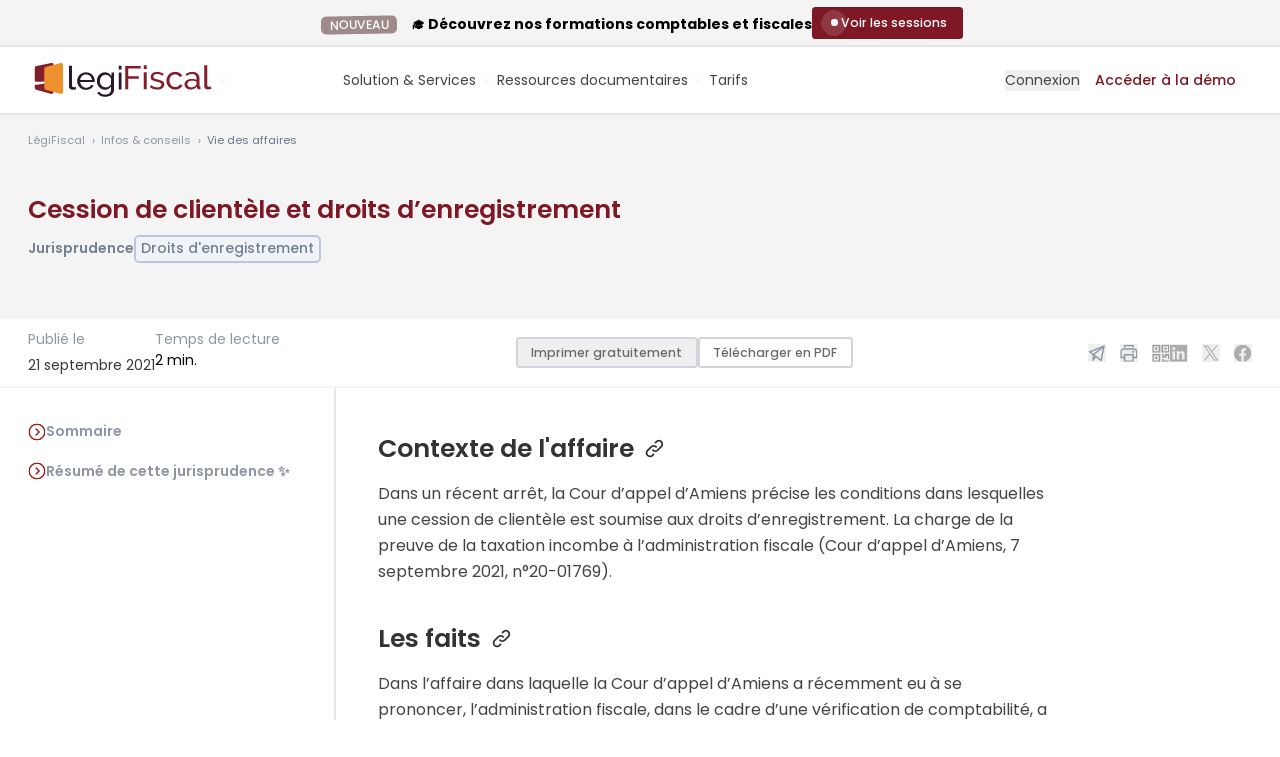

--- FILE ---
content_type: text/html; charset=UTF-8
request_url: https://www.legifiscal.fr/jurisprudences-fiscales/654-cession-clientele-droits-enregistrement.html
body_size: 23288
content:
<!DOCTYPE html>
<html lang="fr">
<head>
<link rel="manifest" href="https://www.legifiscal.fr/manifest.json">
<meta http-equiv="X-UA-Compatible" content="IE=edge"/>
<meta charset="utf-8"/>
<title>Cession de clientèle et droits d’enregistrement LégiFiscal</title>
<meta name="description" content="Dans un récent arrêt, la Cour d’appel d’Amiens précise les conditions dans lesquelles une cession de clientèle est soumise aux droits d’enregistrement. La charge de la preuve de la taxation ..."/>
<meta name="robots" content="index,follow,noarchive"/>
<meta name="viewport" content="width=device-width, initial-scale=1.0">
<link rel="shortcut icon" href="https://www.legifiscal.fr/favicon.svg"/>
<meta name="google-site-verification" content="EJe3G8Ay7Ee4HLzZPxi5SP8GeDrQfLXeMmpymWMNbEA"/>
<meta property="fb:admins" content="535388164"/>
<meta property="fb:app_id" content="135611929821670"/>
<link rel="alternate" type="application/rss+xml" title="Toute l'actualité fiscale avec LégiFiscal" href="https://www.legifiscal.fr/rss.xml"/>
<meta name="twitter:card" content="summary"/>
<meta name="twitter:site" content="@legifiscal"/>
<meta name="twitter:title" content="Cession de clientèle et droits d&#039;enregistrement"/>
<meta name="twitter:description" content="Dans un récent arrêt, la Cour d’appel d’Amiens précise les conditions dans lesquelles une cession de clientèle est soumise aux droits d’enregistrement. La charge de la preuve de la taxation ..."/>
<meta name="twitter:image" content="https://www.legifiscal.fr/static/site_media/600/uploads/rupture_fb_thumb.jpg"/>
<meta name="twitter:domain" content="https://www.legifiscal.fr"/>
<meta name="twitter:creator" content="@legifiscal"/>
<meta property="og:title" content="Cession de clientèle et droits d&#039;enregistrement"/>
<meta property="og:site_name" content="LégiFiscal"/>
<meta property="og:description" content="Dans un récent arrêt, la Cour d’appel d’Amiens précise les conditions dans lesquelles une cession de clientèle est soumise aux droits d’enregistrement. La charge de la preuve de la taxation ..."/>
<meta property="og:type" content="article"/>
<meta property="og:url" content="https://www.legifiscal.fr/jurisprudences-fiscales/654-cession-clientele-droits-enregistrement.html"/>
<meta property="og:image" content="https://www.legifiscal.fr/static/site_media/600/uploads/rupture_fb_thumb.jpg"/>
<meta property="article:published_time" content="2021-09-21 06:00:00.000000"/>
<meta property="article:modified_time" content="2021-09-20 23:02:55.091271"/>
<link rel="canonical" href="https://www.legifiscal.fr/jurisprudences-fiscales/654-cession-clientele-droits-enregistrement.html"/>
<link property="stylesheet" href="https://www.legifiscal.fr/static/css/legifiscal-6f88feed82.css" rel="stylesheet">
</head>
<body class="is-guest view_jurisprudence   actualite  collecte noprint " id="basecontent" data-showform="1" vocab="http://schema.org/" typeof="WebPage">
<ins class="revive" data-revive-zoneid="5" data-revive-block="1" data-revive-purpose="" data-revive-id="82073693f824889de1bcd73d5b24f8ea"></ins>	<div id="printcopy" style="display:none">
<img src="https://www.legisocial.fr/static/images/print.png" loading="lazy"/>
<img src="https://www.legisocial.fr/static/images/print.png" loading="lazy"/>
<img src="https://www.legisocial.fr/static/images/print.png" loading="lazy"/>
</div>
<div id="announcement-bar" class="hidden bg-gray-50 pt-2 pb-1 lg:flex items-center justify-center gap-8 border-b border-solid border-gray-200">
<div>
<div class="leading-4 font-bold text-base"><span class="ui label emploi no-mb mr-3 py-1">NOUVEAU</span> 🎓 Découvrez nos formations comptables et fiscales</div>
</div>
<div class="relative">
<a href="https://www.legifiscal.fr/formations-comptables-fiscales/?utm_source=announcement" target="_blank" class="btn btn-sm btn-primary flex items-center gap-3 mb-1">
<span class="flex items-center justify-center h-4 w-4">
<span class="animate-ping absolute inline-flex h-4 w-4 rounded-full bg-white opacity-75"></span>
<span class="relative inline-flex rounded-full h-2 w-2 bg-blue-50"></span>
</span>
<span>Voir les sessions</span>
</a>
</div>
</div>
<header class="header-guest header white has-announcement">
<div class="px-4 max-w-full relative xl-px-0 xl:container">
<div id="search-autocomplete" style="display:none" class="search-autocomplete">
<form id="search-form" class=" relative" action="/recherche/">
<label class="hidden lg:label" for="searchinput" id="label-search">Je recherche</label>
<div class="input text-center rounded-lg lg:rounded-l-none lg:rounded-r-lg relative z-[140] ">
<textarea rows="1" autocomplete="off" type="search" placeholder="Que recherchez-vous ? Posez votre question..." class="lg:rounded-full lg:min-w-[400px] xl:min-w-[450px]  lg:pr-8 resize-none overflow-hidden" id="searchinput" name="q"></textarea>
</div>
<button type="submit" class="hidden lg:flex items-center justify-center absolute z-[150] right-2 top-1.5 print:hidden rounded-full w-[38px] h-[38px] bg-violet-400 hover:bg-gray-700">
<svg class="absolute w-6 h-6 lg:w-5 lg:h-5 stroke-white" xmlns="http://www.w3.org/2000/svg" width="24" height="24" viewbox="0 0 24 24"><g stroke-linecap="round" stroke-linejoin="round" stroke-width="1" fill="none" stroke="#000000" class=" stroke-white"><line x1="22" y1="22" x2="15.656" y2="15.656" stroke="#000000" class=" stroke-white"></line> <circle cx="10" cy="10" r="8"></circle></g></svg>
</button>
</form>
<div id="searchbar-autocomplete-results" style="display:none"></div>
</div>
<div class="lg:flex lg:items-center lg:justify-between gap-3">
<span class="relative w-full lg:w-auto flex items-center gap-1 lg:gap-2">
<a href="/" class="primary-item -ml-3 lg:ml-0" aria-label="Aller à l'accueil" title="Aller à l'accueil de LégiFiscal">
<span class="logo-white"><svg class="w-[160px] lg:w-auto h-auto" width="184" height="34" viewBox="0 0 184 34" fill="none" xmlns="http://www.w3.org/2000/svg">
<path d="M22.4444 19.3516C15.3314 20.8919 10.2546 21.6635 6.75635 21.8652V24.5275C6.75635 25.5294 7.35694 26.5091 8.12456 26.7236L22.8 30.8185C24.2941 31.2351 25.5656 30.387 25.5656 28.9031V18.6719C24.5429 18.8959 23.5029 19.1223 22.4444 19.3516Z" fill="#B4A8A9"/>
<path d="M22.8 0.0744105L8.12456 3.14158C7.35694 3.30159 6.75635 4.03524 6.75635 4.78583V18.448C9.75769 19.3662 16.8974 18.5847 25.5656 16.9996V1.5096C25.5656 0.398121 24.2941 -0.237621 22.8 0.0744105Z" fill="#B4A8A9"/>
<path d="M32.2031 0.0961808L17.5272 4.00562C16.7604 4.20962 16.1592 5.14493 16.1592 6.10166V24.5271C16.1592 25.529 16.7604 26.5087 17.5272 26.7232L32.2031 30.8181C33.6969 31.2347 34.9684 30.3866 34.9684 28.9027V14.2281V1.92554C34.9684 0.508654 33.6969 -0.301498 32.2031 0.0961808Z" fill="white"/>
<mask id="mask0_300_984" style="mask-type:luminance" maskUnits="userSpaceOnUse" x="0" y="-1" width="82" height="32">
<path d="M0.131836 -0.00488281H81.0513V30.924H0.131836V-0.00488281Z" fill="#FFFFFE"/>
</mask>
<g mask="url(#mask0_300_984)">
<path d="M78.4494 4.05469C78.4494 4.05469 47.233 13.037 25.5654 16.9994C16.8972 18.5845 9.75748 19.366 6.75613 18.4478C4.83729 17.8608 4.60992 16.5788 6.75613 14.3679V12.8416C0.462936 17.4084 -4.33159 22.5035 6.75613 21.8646C10.2544 21.6629 15.3312 20.8913 22.4442 19.351C23.5027 19.1217 24.5426 18.8953 25.5654 18.6713C70.0487 8.92689 81.0502 4.05469 81.0502 4.05469H78.4494Z" fill="#7E1824"/>
</g>
<path d="M40.9756 2.84033H43.9094V22.1663C43.9094 22.7947 44.0813 23.2869 44.4261 23.6441C44.7704 24.0015 45.2538 24.1802 45.8764 24.1802C46.1206 24.1802 46.4097 24.1426 46.7432 24.0666C47.0765 23.9908 47.3875 23.8989 47.6766 23.7903L48.1433 26.0966C47.6542 26.2914 47.0765 26.4539 46.4097 26.5837C45.7429 26.7138 45.1537 26.7788 44.6427 26.7788C43.5093 26.7788 42.6144 26.4649 41.9589 25.8368C41.3031 25.2089 40.9756 24.3319 40.9756 23.2057V2.84033Z" fill="white"/>
<path d="M63.9804 16.9358C63.9136 16.1349 63.7078 15.3928 63.3637 14.7109C63.0189 14.0287 62.5853 13.4497 62.0633 12.973C61.5408 12.4971 60.935 12.1235 60.2463 11.8524C59.5572 11.582 58.8238 11.4465 58.0461 11.4465C57.2679 11.4465 56.5343 11.582 55.8457 11.8524C55.1565 12.1235 54.5507 12.5021 54.0287 12.9893C53.5062 13.4766 53.0837 14.0561 52.7619 14.727C52.4394 15.3984 52.2451 16.1349 52.1784 16.9358H63.9804ZM58.0127 26.8747C56.701 26.8747 55.5009 26.6419 54.4122 26.1766C53.323 25.7112 52.3894 25.0778 51.6117 24.2763C50.8333 23.4756 50.2281 22.5386 49.7946 21.4668C49.3612 20.3949 49.1445 19.2637 49.1445 18.0726C49.1445 16.8819 49.3612 15.7558 49.7946 14.6945C50.2281 13.6338 50.839 12.7025 51.6283 11.9013C52.417 11.1003 53.3562 10.4669 54.4454 10.001C55.5342 9.53572 56.7343 9.30273 58.0461 9.30273C59.3572 9.30273 60.5517 9.54134 61.6299 10.0174C62.7077 10.4939 63.6245 11.1272 64.3804 11.9174C65.1358 12.7082 65.7192 13.6282 66.1308 14.6783C66.5417 15.7288 66.7475 16.817 66.7475 17.9427C66.7475 18.1811 66.7419 18.3973 66.7309 18.5923C66.7194 18.7872 66.7028 18.9388 66.6809 19.0469H52.2451C52.3117 19.8914 52.5117 20.6604 52.8452 21.3532C53.1785 22.0464 53.6121 22.6416 54.1454 23.1396C54.6788 23.6379 55.2841 24.0277 55.9624 24.3088C56.64 24.5905 57.3568 24.7311 58.1127 24.7311C58.6462 24.7311 59.1681 24.661 59.6796 24.5201C60.1906 24.3793 60.6684 24.19 61.1133 23.9516C61.5576 23.7135 61.9519 23.4213 62.2967 23.0746C62.6412 22.7284 62.9022 22.3387 63.0802 21.9052L65.6139 22.5873C65.3248 23.2157 64.9305 23.7891 64.4305 24.3088C63.9304 24.8286 63.3522 25.2783 62.6969 25.657C62.0409 26.0358 61.3133 26.3338 60.5131 26.5501C59.713 26.7661 58.8795 26.8747 58.0127 26.8747Z" fill="white"/>
<path d="M77.8143 24.4062C78.4362 24.4062 79.0363 24.2981 79.6145 24.0815C80.1922 23.8653 80.7256 23.578 81.2149 23.2208C81.7035 22.8635 82.1149 22.4575 82.4484 22.0027C82.7817 21.5479 83.0035 21.0826 83.1152 20.6061V15.7339C82.8703 15.1493 82.5535 14.6189 82.1648 14.1424C81.7758 13.6664 81.3368 13.2492 80.848 12.8918C80.3589 12.5346 79.8313 12.2585 79.2644 12.0636C78.6977 11.8688 78.1253 11.7712 77.5476 11.7712C76.6584 11.7712 75.8639 11.9556 75.1637 12.3234C74.4637 12.6918 73.8688 13.1791 73.3801 13.7852C72.891 14.3916 72.5133 15.0793 72.2467 15.8476C71.98 16.6165 71.8464 17.3904 71.8464 18.1699C71.8464 19.0146 72.0017 19.8159 72.3133 20.5736C72.6243 21.3318 73.0467 21.9921 73.5802 22.555C74.1135 23.1183 74.7413 23.5673 75.4639 23.9029C76.1859 24.2389 76.9694 24.4062 77.8143 24.4062ZM76.914 26.7448C75.7357 26.7448 74.6523 26.5069 73.6635 26.0304C72.6742 25.5542 71.8243 24.9152 71.113 24.114C70.4015 23.313 69.8514 22.3924 69.4629 21.3532C69.0737 20.3137 68.8794 19.2312 68.8794 18.1051C68.8794 16.9144 69.0737 15.7827 69.4629 14.7109C69.8514 13.6388 70.4015 12.7025 71.113 11.9013C71.8243 11.1003 72.6742 10.4669 73.6635 10.001C74.6523 9.53572 75.7472 9.30273 76.9475 9.30273C78.4144 9.30273 79.6811 9.64942 80.7481 10.3421C81.8149 11.0353 82.7149 11.9123 83.4485 12.973V9.59513H86.0489V26.3551C86.0489 27.5677 85.8155 28.634 85.3488 29.5546C84.882 30.4747 84.2486 31.2486 83.4485 31.8769C82.6484 32.5048 81.7092 32.9811 80.6314 33.306C79.553 33.6309 78.4029 33.7933 77.1809 33.7933C75.2023 33.7933 73.5968 33.4628 72.3633 32.8026C71.1298 32.1417 70.1015 31.2273 69.2794 30.0579L70.9797 28.5964C71.6684 29.5921 72.5577 30.3392 73.6467 30.8375C74.7356 31.3355 75.9139 31.5845 77.1809 31.5845C77.9808 31.5845 78.7419 31.4759 79.4645 31.2598C80.1866 31.043 80.8148 30.7182 81.3482 30.2852C81.8815 29.8519 82.3093 29.3109 82.6316 28.6614C82.9537 28.0116 83.1152 27.2428 83.1152 26.3551V23.367C82.7817 23.8866 82.3869 24.3577 81.9315 24.7798C81.4759 25.2022 80.9815 25.5594 80.4481 25.8517C79.9145 26.1441 79.3478 26.3663 78.7479 26.5175C78.1476 26.6688 77.5361 26.7448 76.914 26.7448Z" fill="white"/>
<path d="M90.6504 26.5514H93.5842V9.5964H90.6504V26.5514ZM90.6504 6.41324H93.5842V2.84033H90.6504V6.41324Z" fill="white"/>
<path fill-rule="evenodd" clip-rule="evenodd" d="M97.2227 26.2246V2.98584H112.68V5.60435H100.189V13.3615H110.703V15.8162H100.189V26.2246H97.2227Z" fill="#B4A8A9"/>
<path fill-rule="evenodd" clip-rule="evenodd" d="M115.844 26.2249H118.744V9.13955H115.844V26.2249ZM115.844 5.93192H118.744V2.33154H115.844V5.93192Z" fill="#B4A8A9"/>
<path fill-rule="evenodd" clip-rule="evenodd" d="M129.39 26.5516C128.006 26.5516 126.643 26.339 125.303 25.9133C123.962 25.4876 122.809 24.8716 121.842 24.064L123.095 22.133C124.105 22.8969 125.116 23.4697 126.127 23.8513C127.137 24.2334 128.203 24.4241 129.324 24.4241C130.576 24.4241 131.57 24.1785 132.307 23.6875C133.042 23.1967 133.411 22.5041 133.411 21.6091C133.411 21.1951 133.312 20.8401 133.114 20.5456C132.916 20.2509 132.62 19.9947 132.224 19.7764C131.829 19.5584 131.323 19.3622 130.708 19.1871C130.093 19.0128 129.378 18.8271 128.566 18.6307C127.533 18.369 126.643 18.1183 125.896 17.878C125.149 17.6381 124.534 17.3542 124.05 17.027C123.567 16.6996 123.215 16.3069 122.996 15.8486C122.776 15.3904 122.666 14.8234 122.666 14.1466C122.666 13.2956 122.836 12.5377 123.177 11.872C123.518 11.2065 123.985 10.6502 124.578 10.2027C125.171 9.7556 125.868 9.41706 126.671 9.18793C127.473 8.9588 128.335 8.84424 129.258 8.84424C130.554 8.84424 131.763 9.05192 132.883 9.46628C134.004 9.88097 134.948 10.4267 135.718 11.1028L134.4 12.8374C133.675 12.2048 132.861 11.7303 131.96 11.4137C131.059 11.0976 130.136 10.939 129.192 10.939C128.137 10.939 127.242 11.1631 126.506 11.6101C125.769 12.0575 125.402 12.772 125.402 13.7539C125.402 14.1466 125.473 14.474 125.616 14.7357C125.759 14.9978 125.995 15.2267 126.325 15.4231C126.654 15.6195 127.077 15.7944 127.593 15.9469C128.11 16.0997 128.731 16.2635 129.456 16.4379C130.598 16.6996 131.592 16.9672 132.439 17.2397C133.284 17.5129 133.987 17.8344 134.548 18.2052C135.108 18.5765 135.525 19.0128 135.8 19.5145C136.075 20.0167 136.212 20.6274 136.212 21.3474C136.212 22.9405 135.597 24.2061 134.367 25.1441C133.136 26.0827 131.477 26.5516 129.39 26.5516Z" fill="#B4A8A9"/>
<path fill-rule="evenodd" clip-rule="evenodd" d="M138.453 17.6489C138.453 16.449 138.662 15.3142 139.079 14.2449C139.496 13.1761 140.09 12.2433 140.859 11.4465C141.628 10.6502 142.545 10.0175 143.611 9.54808C144.677 9.07902 145.869 8.84424 147.187 8.84424C148.901 8.84424 150.378 9.22069 151.62 9.97359C152.861 10.7263 153.8 11.7358 154.438 13.0011L151.604 13.8849C151.164 13.0778 150.549 12.4503 149.758 12.0028C148.967 11.5559 148.088 11.3319 147.121 11.3319C146.33 11.3319 145.583 11.4904 144.88 11.8064C144.177 12.123 143.573 12.5648 143.067 13.132C142.562 13.6998 142.161 14.3651 141.864 15.1286C141.568 15.8927 141.42 16.7324 141.42 17.6489C141.42 18.5438 141.573 19.3836 141.881 20.1691C142.188 20.9548 142.6 21.6368 143.117 22.2148C143.633 22.7931 144.237 23.2457 144.929 23.5731C145.622 23.9004 146.363 24.064 147.154 24.064C147.659 24.064 148.159 23.9935 148.654 23.8513C149.148 23.7096 149.598 23.5189 150.005 23.2785C150.411 23.0387 150.768 22.7604 151.076 22.444C151.384 22.1277 151.604 21.7842 151.736 21.413L154.57 22.2639C154.306 22.8969 153.938 23.4749 153.466 23.9986C152.993 24.5222 152.438 24.9697 151.801 25.3406C151.164 25.7118 150.455 26.0064 149.676 26.2242C148.895 26.4422 148.077 26.5516 147.22 26.5516C145.923 26.5516 144.737 26.3114 143.66 25.8315C142.584 25.3518 141.661 24.708 140.892 23.9004C140.123 23.0933 139.524 22.1491 139.096 21.0692C138.667 19.9891 138.453 18.8492 138.453 17.6489Z" fill="#B4A8A9"/>
<path fill-rule="evenodd" clip-rule="evenodd" d="M163.172 24.3914C164.095 24.3914 164.995 24.1948 165.874 23.8023C166.753 23.4093 167.445 22.9298 167.951 22.3621C168.368 21.8823 168.577 21.4348 168.577 21.02V18.4999C167.896 18.238 167.176 18.0365 166.418 17.8943C165.66 17.7526 164.929 17.6816 164.226 17.6816C162.732 17.6816 161.535 17.9818 160.634 18.5817C159.733 19.1821 159.283 20.0055 159.283 21.0529C159.283 21.4897 159.37 21.9095 159.546 22.3129C159.722 22.7168 159.975 23.0713 160.305 23.3768C160.634 23.6825 161.04 23.928 161.524 24.1132C162.007 24.2988 162.556 24.3914 163.172 24.3914ZM162.447 26.5516C161.59 26.5516 160.799 26.4151 160.074 26.1424C159.349 25.8699 158.722 25.4991 158.195 25.0295C157.668 24.5605 157.256 24.0043 156.959 23.3603C156.663 22.7168 156.514 22.0347 156.514 21.3146C156.514 20.5075 156.69 19.7714 157.041 19.1053C157.393 18.44 157.893 17.8729 158.541 17.4033C159.189 16.9344 159.958 16.5744 160.848 16.3233C161.738 16.0726 162.71 15.9469 163.765 15.9469C164.6 15.9469 165.446 16.0235 166.303 16.176C167.16 16.3288 167.918 16.536 168.577 16.7979V15.4231C168.577 14.0271 168.181 12.9305 167.391 12.1338C166.599 11.3374 165.479 10.939 164.029 10.939C162.293 10.939 160.469 11.6049 158.558 12.9356L157.602 11.07C158.722 10.3284 159.832 9.77206 160.931 9.40076C162.029 9.02997 163.172 8.84424 164.358 8.84424C166.555 8.84424 168.291 9.44483 169.566 10.6445C170.84 11.8449 171.477 13.536 171.477 15.7178V22.6892C171.477 23.3661 171.785 23.7151 172.4 23.7366V26.2242C172.18 26.2678 171.972 26.3006 171.774 26.3223C171.576 26.344 171.389 26.3551 171.214 26.3551C170.73 26.3551 170.258 26.2242 169.796 25.9625C169.335 25.7006 169.082 25.2535 169.038 24.6205L168.972 23.4093C168.577 23.9331 168.126 24.3914 167.621 24.7841C167.115 25.1769 166.577 25.5043 166.006 25.766C165.435 26.0279 164.847 26.2242 164.243 26.3551C163.638 26.486 163.04 26.5516 162.447 26.5516Z" fill="#B4A8A9"/>
<path fill-rule="evenodd" clip-rule="evenodd" d="M176.222 2.33154H179.124V21.8063C179.124 22.4396 179.293 22.9355 179.634 23.2956C179.974 23.6556 180.452 23.8357 181.068 23.8357C181.309 23.8357 181.595 23.7978 181.925 23.7211C182.255 23.6448 182.561 23.5522 182.848 23.4428L183.31 25.7666C182.826 25.9632 182.255 26.1268 181.595 26.2577C180.935 26.3887 180.353 26.454 179.849 26.454C178.727 26.454 177.843 26.1379 177.195 25.5049C176.547 24.8722 176.222 23.9885 176.222 22.8537V2.33154Z" fill="#B4A8A9"/>
</svg></span>
<span class="logo-color"><svg class="w-[160px] lg:w-auto h-auto" width="184" height="34" viewBox="0 0 184 34" fill="none" xmlns="http://www.w3.org/2000/svg">
<g clip-path="url(#clip0_764_483)">
<path d="M22.4439 19.3516C15.3309 20.8919 10.2541 21.6635 6.75586 21.8652V24.5275C6.75586 25.5294 7.35645 26.5091 8.12407 26.7236L22.7995 30.8185C24.2936 31.2351 25.5651 30.387 25.5651 28.9031V18.6719C24.5424 18.8959 23.5024 19.1223 22.4439 19.3516Z" fill="#821E2A"/>
<path d="M22.7995 0.0753872L8.12407 3.14256C7.35645 3.30257 6.75586 4.03622 6.75586 4.78681V18.449C9.7572 19.3672 16.8969 18.5857 25.5651 17.0006V1.51058C25.5651 0.399098 24.2936 -0.236644 22.7995 0.0753872Z" fill="#821E2A"/>
<path d="M32.2041 0.0971573L17.5282 4.0066C16.7614 4.2106 16.1602 5.14591 16.1602 6.10264V24.5281C16.1602 25.53 16.7614 26.5097 17.5282 26.7242L32.2041 30.8191C33.6979 31.2357 34.9694 30.3876 34.9694 28.9037V14.2291V1.92652C34.9694 0.50963 33.6979 -0.300522 32.2041 0.0971573Z" fill="#EC912D"/>
<mask id="mask0_764_483" style="mask-type:luminance" maskUnits="userSpaceOnUse" x="0" y="-1" width="82" height="32">
<path d="M0.132812 -0.00390625H81.0523V30.925H0.132812V-0.00390625Z" fill="black"/>
</mask>
<g mask="url(#mask0_764_483)">
<path d="M78.4499 4.05469C78.4499 4.05469 47.2335 13.037 25.5659 16.9994C16.8977 18.5845 9.75797 19.366 6.75662 18.4478C4.83778 17.8608 4.61041 16.5788 6.75662 14.3679V12.8416C0.463426 17.4084 -4.3311 22.5035 6.75662 21.8646C10.2549 21.6629 15.3317 20.8913 22.4447 19.351C23.5032 19.1217 24.5431 18.8953 25.5659 18.6713C70.0492 8.92689 81.0507 4.05469 81.0507 4.05469H78.4499Z" fill="#291826"/>
</g>
<path d="M40.9766 2.83984H43.9104V22.1658C43.9104 22.7942 44.0823 23.2864 44.4271 23.6436C44.7714 24.001 45.2548 24.1797 45.8774 24.1797C46.1216 24.1797 46.4107 24.1421 46.7442 24.0661C47.0775 23.9903 47.3885 23.8984 47.6776 23.7898L48.1443 26.0961C47.6552 26.2909 47.0775 26.4534 46.4107 26.5832C45.7439 26.7133 45.1547 26.7783 44.6437 26.7783C43.5103 26.7783 42.6154 26.4644 41.9599 25.8363C41.3041 25.2084 40.9766 24.3314 40.9766 23.2052V2.83984Z" fill="#291826"/>
<path d="M63.9804 16.9339C63.9136 16.133 63.7078 15.3909 63.3637 14.709C63.0189 14.0268 62.5853 13.4478 62.0633 12.9711C61.5408 12.4952 60.935 12.1216 60.2463 11.8505C59.5572 11.5801 58.8238 11.4446 58.0461 11.4446C57.2679 11.4446 56.5343 11.5801 55.8457 11.8505C55.1565 12.1216 54.5507 12.5002 54.0287 12.9874C53.5062 13.4747 53.0837 14.0542 52.7619 14.7251C52.4394 15.3965 52.2451 16.133 52.1784 16.9339H63.9804ZM58.0127 26.8728C56.701 26.8728 55.5009 26.64 54.4122 26.1747C53.323 25.7093 52.3894 25.0759 51.6117 24.2744C50.8333 23.4737 50.2281 22.5367 49.7946 21.4649C49.3612 20.393 49.1445 19.2618 49.1445 18.0707C49.1445 16.88 49.3612 15.7539 49.7946 14.6926C50.2281 13.6319 50.839 12.7006 51.6283 11.8994C52.417 11.0984 53.3562 10.465 54.4454 9.99905C55.5342 9.53377 56.7343 9.30078 58.0461 9.30078C59.3572 9.30078 60.5517 9.53939 61.6299 10.0155C62.7077 10.492 63.6245 11.1253 64.3804 11.9155C65.1358 12.7063 65.7192 13.6263 66.1308 14.6764C66.5417 15.7269 66.7475 16.8151 66.7475 17.9408C66.7475 18.1792 66.7419 18.3954 66.7309 18.5904C66.7194 18.7853 66.7028 18.9369 66.6809 19.045H52.2451C52.3117 19.8895 52.5117 20.6585 52.8452 21.3513C53.1785 22.0445 53.6121 22.6397 54.1454 23.1377C54.6788 23.636 55.2841 24.0258 55.9624 24.3069C56.64 24.5886 57.3568 24.7292 58.1127 24.7292C58.6462 24.7292 59.1681 24.6591 59.6796 24.5182C60.1906 24.3774 60.6684 24.1881 61.1133 23.9497C61.5576 23.7116 61.9519 23.4194 62.2967 23.0727C62.6412 22.7265 62.9022 22.3368 63.0802 21.9033L65.6139 22.5854C65.3248 23.2138 64.9305 23.7872 64.4305 24.3069C63.9304 24.8267 63.3522 25.2764 62.6969 25.6551C62.0409 26.0339 61.3133 26.3319 60.5131 26.5482C59.713 26.7642 58.8795 26.8728 58.0127 26.8728Z" fill="#291826"/>
<path d="M77.8138 24.4043C78.4357 24.4043 79.0358 24.2962 79.614 24.0796C80.1917 23.8634 80.7251 23.5761 81.2144 23.2189C81.703 22.8616 82.1144 22.4556 82.4479 22.0008C82.7812 21.546 83.003 21.0807 83.1147 20.6042V15.732C82.8698 15.1474 82.553 14.617 82.1643 14.1405C81.7753 13.6645 81.3363 13.2473 80.8475 12.8899C80.3584 12.5327 79.8308 12.2566 79.2639 12.0617C78.6972 11.8669 78.1248 11.7693 77.5471 11.7693C76.6579 11.7693 75.8634 11.9537 75.1632 12.3215C74.4632 12.6899 73.8683 13.1772 73.3796 13.7833C72.8905 14.3897 72.5128 15.0774 72.2462 15.8457C71.9795 16.6146 71.8459 17.3885 71.8459 18.168C71.8459 19.0127 72.0012 19.814 72.3128 20.5717C72.6238 21.3299 73.0462 21.9902 73.5797 22.5531C74.113 23.1164 74.7408 23.5654 75.4634 23.901C76.1854 24.237 76.9689 24.4043 77.8138 24.4043ZM76.9135 26.7429C75.7352 26.7429 74.6518 26.505 73.663 26.0285C72.6737 25.5522 71.8238 24.9133 71.1125 24.1121C70.401 23.3111 69.8509 22.3905 69.4624 21.3513C69.0732 20.3118 68.8789 19.2293 68.8789 18.1032C68.8789 16.9125 69.0732 15.7808 69.4624 14.709C69.8509 13.6369 70.401 12.7006 71.1125 11.8994C71.8238 11.0984 72.6737 10.465 73.663 9.99905C74.6518 9.53377 75.7467 9.30078 76.947 9.30078C78.4139 9.30078 79.6806 9.64747 80.7476 10.3402C81.8144 11.0334 82.7144 11.9104 83.448 12.9711V9.59318H86.0484V26.3532C86.0484 27.5658 85.815 28.6321 85.3483 29.5527C84.8815 30.4728 84.2481 31.2467 83.448 31.875C82.6479 32.5029 81.7087 32.9792 80.6309 33.3041C79.5525 33.629 78.4024 33.7914 77.1804 33.7914C75.2018 33.7914 73.5963 33.4609 72.3628 32.8007C71.1293 32.1398 70.101 31.2254 69.2789 30.056L70.9792 28.5945C71.6679 29.5902 72.5572 30.3373 73.6462 30.8356C74.7351 31.3336 75.9134 31.5826 77.1804 31.5826C77.9803 31.5826 78.7414 31.474 79.464 31.2579C80.1861 31.0411 80.8143 30.7163 81.3477 30.2833C81.881 29.85 82.3088 29.309 82.6311 28.6595C82.9532 28.0097 83.1147 27.2409 83.1147 26.3532V23.3651C82.7812 23.8847 82.3864 24.3558 81.931 24.7779C81.4754 25.2003 80.981 25.5575 80.4476 25.8498C79.914 26.1422 79.3473 26.3644 78.7474 26.5156C78.1471 26.6669 77.5356 26.7429 76.9135 26.7429Z" fill="#291826"/>
<path d="M90.6504 26.5509H93.5842V9.59591H90.6504V26.5509ZM90.6504 6.41275H93.5842V2.83984H90.6504V6.41275Z" fill="#291826"/>
<path fill-rule="evenodd" clip-rule="evenodd" d="M97.2227 26.2231V2.98438H112.68V5.60289H100.189V13.36H110.703V15.8147H100.189V26.2231H97.2227Z" fill="#821E2A"/>
<path fill-rule="evenodd" clip-rule="evenodd" d="M115.844 26.2254H118.744V9.14004H115.844V26.2254ZM115.844 5.93241H118.744V2.33203H115.844V5.93241Z" fill="#821E2A"/>
<path fill-rule="evenodd" clip-rule="evenodd" d="M129.39 26.5511C128.006 26.5511 126.643 26.3385 125.303 25.9128C123.962 25.4871 122.809 24.8711 121.842 24.0635L123.095 22.1325C124.105 22.8964 125.116 23.4692 126.127 23.8508C127.137 24.2329 128.203 24.4236 129.324 24.4236C130.576 24.4236 131.57 24.178 132.307 23.687C133.042 23.1962 133.411 22.5036 133.411 21.6086C133.411 21.1946 133.312 20.8396 133.114 20.5451C132.916 20.2504 132.62 19.9942 132.224 19.7759C131.829 19.5579 131.323 19.3617 130.708 19.1866C130.093 19.0123 129.378 18.8266 128.566 18.6302C127.533 18.3685 126.643 18.1178 125.896 17.8775C125.149 17.6376 124.534 17.3537 124.05 17.0265C123.567 16.6991 123.215 16.3064 122.996 15.8481C122.776 15.3899 122.666 14.8229 122.666 14.1461C122.666 13.2951 122.836 12.5372 123.177 11.8715C123.518 11.206 123.985 10.6497 124.578 10.2022C125.171 9.75511 125.868 9.41657 126.671 9.18744C127.473 8.95831 128.335 8.84375 129.258 8.84375C130.554 8.84375 131.763 9.05143 132.883 9.46579C134.004 9.88048 134.948 10.4262 135.718 11.1023L134.4 12.8369C133.675 12.2043 132.861 11.7298 131.96 11.4132C131.059 11.0971 130.136 10.9385 129.192 10.9385C128.137 10.9385 127.242 11.1626 126.506 11.6096C125.769 12.057 125.402 12.7715 125.402 13.7534C125.402 14.1461 125.473 14.4735 125.616 14.7352C125.759 14.9973 125.995 15.2262 126.325 15.4226C126.654 15.619 127.077 15.7939 127.593 15.9464C128.11 16.0992 128.731 16.263 129.456 16.4374C130.598 16.6991 131.592 16.9667 132.439 17.2392C133.284 17.5124 133.987 17.8339 134.548 18.2047C135.108 18.576 135.525 19.0123 135.8 19.514C136.075 20.0162 136.212 20.6269 136.212 21.3469C136.212 22.94 135.597 24.2056 134.367 25.1436C133.136 26.0822 131.477 26.5511 129.39 26.5511Z" fill="#821E2A"/>
<path fill-rule="evenodd" clip-rule="evenodd" d="M138.453 17.6484C138.453 16.4485 138.662 15.3137 139.079 14.2444C139.496 13.1756 140.09 12.2428 140.859 11.446C141.628 10.6497 142.545 10.017 143.611 9.54759C144.677 9.07853 145.869 8.84375 147.187 8.84375C148.901 8.84375 150.378 9.2202 151.62 9.9731C152.861 10.7258 153.8 11.7353 154.438 13.0006L151.604 13.8844C151.164 13.0773 150.549 12.4498 149.758 12.0023C148.967 11.5554 148.088 11.3314 147.121 11.3314C146.33 11.3314 145.583 11.4899 144.88 11.8059C144.177 12.1225 143.573 12.5643 143.067 13.1315C142.562 13.6993 142.161 14.3646 141.864 15.1281C141.568 15.8922 141.42 16.7319 141.42 17.6484C141.42 18.5433 141.573 19.3831 141.881 20.1686C142.188 20.9543 142.6 21.6363 143.117 22.2143C143.633 22.7926 144.237 23.2452 144.929 23.5726C145.622 23.8999 146.363 24.0635 147.154 24.0635C147.659 24.0635 148.159 23.993 148.654 23.8508C149.148 23.7091 149.598 23.5184 150.005 23.278C150.411 23.0382 150.768 22.7599 151.076 22.4435C151.384 22.1272 151.604 21.7837 151.736 21.4125L154.57 22.2634C154.306 22.8964 153.938 23.4744 153.466 23.9981C152.993 24.5217 152.438 24.9692 151.801 25.3401C151.164 25.7113 150.455 26.0059 149.676 26.2237C148.895 26.4417 148.077 26.5511 147.22 26.5511C145.923 26.5511 144.737 26.3109 143.66 25.831C142.584 25.3513 141.661 24.7075 140.892 23.8999C140.123 23.0928 139.524 22.1486 139.096 21.0687C138.667 19.9886 138.453 18.8487 138.453 17.6484Z" fill="#821E2A"/>
<path fill-rule="evenodd" clip-rule="evenodd" d="M163.172 24.3909C164.095 24.3909 164.995 24.1943 165.874 23.8018C166.753 23.4088 167.445 22.9293 167.951 22.3616C168.368 21.8818 168.577 21.4343 168.577 21.0195V18.4994C167.896 18.2375 167.176 18.036 166.418 17.8938C165.66 17.7521 164.929 17.6811 164.226 17.6811C162.732 17.6811 161.535 17.9813 160.634 18.5812C159.733 19.1816 159.283 20.005 159.283 21.0524C159.283 21.4892 159.37 21.909 159.546 22.3124C159.722 22.7163 159.975 23.0708 160.305 23.3763C160.634 23.682 161.04 23.9275 161.524 24.1127C162.007 24.2983 162.556 24.3909 163.172 24.3909ZM162.447 26.5511C161.59 26.5511 160.799 26.4146 160.074 26.1419C159.349 25.8694 158.722 25.4986 158.195 25.029C157.668 24.56 157.256 24.0038 156.959 23.3598C156.663 22.7163 156.514 22.0342 156.514 21.3141C156.514 20.507 156.69 19.7709 157.041 19.1048C157.393 18.4395 157.893 17.8724 158.541 17.4028C159.189 16.9339 159.958 16.5739 160.848 16.3228C161.738 16.0721 162.71 15.9464 163.765 15.9464C164.6 15.9464 165.446 16.023 166.303 16.1755C167.16 16.3283 167.918 16.5355 168.577 16.7974V15.4226C168.577 14.0266 168.181 12.93 167.391 12.1333C166.599 11.3369 165.479 10.9385 164.029 10.9385C162.293 10.9385 160.469 11.6044 158.558 12.9351L157.602 11.0695C158.722 10.3279 159.832 9.77157 160.931 9.40027C162.029 9.02948 163.172 8.84375 164.358 8.84375C166.555 8.84375 168.291 9.44434 169.566 10.644C170.84 11.8444 171.477 13.5355 171.477 15.7173V22.6887C171.477 23.3656 171.785 23.7146 172.4 23.7361V26.2237C172.18 26.2673 171.972 26.3001 171.774 26.3218C171.576 26.3435 171.389 26.3546 171.214 26.3546C170.73 26.3546 170.258 26.2237 169.796 25.962C169.335 25.7001 169.082 25.253 169.038 24.62L168.972 23.4088C168.577 23.9326 168.126 24.3909 167.621 24.7836C167.115 25.1764 166.577 25.5038 166.006 25.7655C165.435 26.0274 164.847 26.2237 164.243 26.3546C163.638 26.4855 163.04 26.5511 162.447 26.5511Z" fill="#821E2A"/>
<path fill-rule="evenodd" clip-rule="evenodd" d="M176.223 2.33203H179.125V21.8068C179.125 22.4401 179.294 22.936 179.635 23.2961C179.975 23.6561 180.453 23.8362 181.069 23.8362C181.31 23.8362 181.596 23.7983 181.926 23.7216C182.256 23.6453 182.562 23.5527 182.849 23.4433L183.311 25.7671C182.827 25.9637 182.256 26.1273 181.596 26.2582C180.936 26.3892 180.354 26.4545 179.85 26.4545C178.728 26.4545 177.844 26.1384 177.196 25.5054C176.548 24.8727 176.223 23.989 176.223 22.8542V2.33203Z" fill="#821E2A"/>
</g>
<defs>
<clipPath id="clip0_764_483">
<rect width="184" height="34" fill="white"/>
</clipPath>
</defs>
</svg>
</span>
</a>
<span class="js-fiscal z-[1010] cursor-pointer"><svg class="w-6 h-6 lg:w-6 lg:h-6 stroke-gray-200" xmlns="http://www.w3.org/2000/svg" width="24" height="24" viewbox="0 0 24 24"><g stroke-linecap="round" stroke-linejoin="round" stroke-width="1" fill="none" stroke="#444444" class=" stroke-gray-200"><polyline points="16,10 12,14 8,10 " transform="translate(0, 0)"></polyline></g></svg></span>
<div id="fiscal" class="p-2 bg-white rounded-lg absolute top-10 left-[70px] lg:left-auto lg:right-0 lg:pr-[32px] z-100" style="display:none">
<a href="https://www.legisocial.fr/" aria-label="LégiSocial"><svg class="w-[76px] lg:w-auto h-auto" width="91" height="25" viewBox="0 0 91 25" fill="none" xmlns="http://www.w3.org/2000/svg">
<path d="M15.0043 5.13886C14.5594 4.85769 14.0592 4.60291 13.5039 4.37553C12.9482 4.14815 12.3425 3.9645 11.6871 3.82325C11.0311 3.68283 10.3477 3.61221 9.63656 3.61221C7.79131 3.61221 6.44147 3.94816 5.586 4.61908C4.73019 5.2905 4.30254 6.21075 4.30254 7.37999C4.30254 8.00834 4.42431 8.52795 4.66904 8.93914C4.91344 9.35067 5.29689 9.70247 5.81922 9.9947C6.34121 10.2871 6.99156 10.5419 7.76963 10.758C8.5472 10.9747 9.4699 11.2021 10.5366 11.4402C11.7589 11.7 12.8649 11.9979 13.8541 12.3333C14.8426 12.6693 15.6879 13.0859 16.3877 13.5839C17.088 14.0823 17.6213 14.6882 17.9882 15.4028C18.3547 16.1173 18.5383 16.9943 18.5383 18.0337C18.5383 19.1379 18.3156 20.0963 17.8713 20.9083C17.4264 21.7203 16.8211 22.3917 16.0544 22.922C15.2875 23.453 14.3819 23.8426 13.3372 24.0914C12.2922 24.3401 11.1588 24.465 9.93651 24.465C8.11396 24.465 6.38625 24.1888 4.75237 23.6367C3.119 23.0844 1.63518 22.278 0.301758 21.2169L1.73528 18.7483C2.09061 19.1166 2.5523 19.4848 3.119 19.8526C3.68554 20.221 4.32997 20.5511 5.05249 20.8433C5.7745 21.1357 6.55291 21.3741 7.3862 21.5578C8.21982 21.7422 9.09171 21.834 10.0034 21.834C11.6922 21.834 13.0041 21.5418 13.9373 20.957C14.8707 20.3723 15.3374 19.4953 15.3374 18.3259C15.3374 17.6765 15.1875 17.1298 14.8876 16.6858C14.5875 16.2422 14.1483 15.8574 13.5708 15.5327C12.9924 15.2079 12.2756 14.9212 11.4202 14.672C10.5645 14.4233 9.59185 14.1686 8.50333 13.9087C7.30287 13.6275 6.24686 13.3241 5.33584 12.9992C4.42431 12.6744 3.66301 12.2847 3.0521 11.8299C2.44086 11.3751 1.97967 10.823 1.66871 10.1734C1.35725 9.52377 1.20194 8.74427 1.20194 7.83475C1.20194 6.73036 1.41297 5.75599 1.83537 4.91148C2.25726 4.06697 2.84632 3.35232 3.60221 2.7677C4.35775 2.18308 5.25777 1.74465 6.30276 1.45226C7.34707 1.15987 8.48081 1.01367 9.70346 1.01367C11.3035 1.01367 12.748 1.25227 14.0374 1.72832C15.3263 2.20486 16.4712 2.84377 17.4715 3.64472L16.0711 6.01571C15.8042 5.71275 15.4485 5.42053 15.0043 5.13886Z" fill="#74A1BF"/>
<path d="M22.8293 15.8251C22.8293 16.7131 22.9792 17.5357 23.2791 18.2936C23.5792 19.0518 23.9903 19.712 24.5126 20.2748C25.0346 20.8382 25.6464 21.2819 26.3464 21.6066C27.0465 21.9313 27.7968 22.0937 28.5967 22.0937C29.3968 22.0937 30.1471 21.9313 30.8471 21.6066C31.5474 21.2819 32.1639 20.8327 32.6976 20.2586C33.2308 19.6852 33.6476 19.0137 33.9475 18.2447C34.2476 17.4765 34.3979 16.6481 34.3979 15.7601C34.3979 14.8943 34.2476 14.0766 33.9475 13.3077C33.6476 12.5394 33.2308 11.868 32.6976 11.294C32.1639 10.7204 31.5474 10.2707 30.8471 9.94601C30.1471 9.62111 29.3968 9.45875 28.5967 9.45875C27.7968 9.45875 27.0465 9.62672 26.3464 9.96218C25.6464 10.2983 25.0346 10.7529 24.5126 11.3263C23.9903 11.9005 23.5792 12.5718 23.2791 13.3402C22.9792 14.1091 22.8293 14.9373 22.8293 15.8251ZM28.5967 24.5622C27.2851 24.5622 26.0906 24.3238 25.0129 23.8477C23.9344 23.3718 23.0125 22.7328 22.2458 21.9313C21.4789 21.1305 20.8839 20.1992 20.462 19.1379C20.0396 18.0774 19.8286 16.9618 19.8286 15.7926C19.8286 14.6019 20.0454 13.4757 20.4786 12.4145C20.9121 11.3539 21.5125 10.4226 22.2792 9.62111C23.0459 8.82033 23.9679 8.18142 25.0463 7.70488C26.124 7.22884 27.3075 6.99023 28.5967 6.99023C29.8854 6.99023 31.0747 7.22884 32.1639 7.70488C33.2529 8.18142 34.1811 8.82033 34.948 9.62111C35.7147 10.4226 36.3148 11.3539 36.7482 12.4145C37.1814 13.4757 37.3982 14.6019 37.3982 15.7926C37.3982 16.9618 37.1867 18.0774 36.7649 19.1379C36.3422 20.1992 35.7421 21.1305 34.9644 21.9313C34.1865 22.7328 33.2585 23.3718 32.1809 23.8477C31.1025 24.3238 29.908 24.5622 28.5967 24.5622Z" fill="#74A1BF"/>
<path d="M38.6885 15.7275C38.6885 14.537 38.8995 13.4108 39.3219 12.3495C39.7438 11.2888 40.3442 10.3632 41.1221 9.57244C41.8998 8.78222 42.8278 8.15436 43.9062 7.68855C44.9838 7.22322 46.1899 6.99023 47.5233 6.99023C49.2571 6.99023 50.7516 7.36381 52.0073 8.1108C53.263 8.85795 54.213 9.85971 54.8581 11.1153L51.9907 11.9923C51.5458 11.1915 50.9239 10.5688 50.1238 10.1246C49.3235 9.68101 48.4343 9.45875 47.4566 9.45875C46.6567 9.45875 45.9008 9.61616 45.1896 9.92984C44.4781 10.244 43.867 10.6824 43.356 11.2453C42.8442 11.8086 42.4391 12.4688 42.139 13.2265C41.839 13.9847 41.6891 14.8182 41.6891 15.7275C41.6891 16.6158 41.8443 17.4491 42.1559 18.2286C42.4669 19.0081 42.8837 19.6852 43.406 20.2586C43.928 20.8327 44.5396 21.2819 45.2396 21.6066C45.9399 21.9313 46.6897 22.0937 47.4899 22.0937C48.0011 22.0937 48.5068 22.0239 49.007 21.8827C49.5071 21.7422 49.9624 21.5528 50.3737 21.3144C50.7846 21.0761 51.1459 20.8002 51.4575 20.486C51.7685 20.1723 51.9907 19.8314 52.124 19.4628L54.9914 20.3073C54.7244 20.9357 54.352 21.5091 53.8742 22.0288C53.3963 22.5485 52.8352 22.9927 52.1909 23.3605C51.5458 23.7291 50.829 24.0213 50.0404 24.2376C49.251 24.4536 48.4235 24.5622 47.5567 24.5622C46.2448 24.5622 45.0446 24.3238 43.9561 23.8477C42.8668 23.3718 41.9332 22.7328 41.1556 21.9313C40.3772 21.1305 39.7719 20.1936 39.3385 19.1219C38.9051 18.05 38.6885 16.9187 38.6885 15.7275Z" fill="#74A1BF"/>
<path d="M57.1812 24.2389H60.1149V7.2839H57.1812V24.2389ZM57.1812 4.10074H60.1149V0.527832H57.1812V4.10074Z" fill="#74A1BF"/>
<path d="M70.1497 22.4186C71.0832 22.4186 71.9946 22.2237 72.8838 21.834C73.7723 21.4442 74.4726 20.9682 74.9839 20.4048C75.406 19.9286 75.6175 19.4848 75.6175 19.0731V16.5721C74.9284 16.3122 74.2006 16.1122 73.4339 15.9711C72.6672 15.8305 71.9277 15.7601 71.2166 15.7601C69.7048 15.7601 68.4938 16.0579 67.5828 16.6532C66.6711 17.2491 66.216 18.0662 66.216 19.1056C66.216 19.5391 66.3042 19.9555 66.4826 20.356C66.6603 20.757 66.916 21.1088 67.2493 21.4117C67.5828 21.7152 67.9937 21.9587 68.483 22.1425C68.9714 22.3269 69.5273 22.4186 70.1497 22.4186ZM69.4163 24.5622C68.5497 24.5622 67.7494 24.4269 67.0161 24.1563C66.2824 23.8858 65.649 23.5179 65.1158 23.0519C64.5821 22.5866 64.1653 22.0345 63.8654 21.3954C63.5652 20.757 63.4155 20.0799 63.4155 19.3653C63.4155 18.5645 63.593 17.8337 63.9487 17.173C64.304 16.5126 64.8098 15.95 65.4657 15.484C66.121 15.0187 66.8994 14.6613 67.7994 14.4121C68.6996 14.1634 69.6829 14.0387 70.7498 14.0387C71.5944 14.0387 72.45 14.1146 73.3172 14.2659C74.1838 14.4177 74.9506 14.6233 75.6175 14.883V13.5189C75.6175 12.1334 75.2175 11.0453 74.4174 10.2546C73.6171 9.46436 72.4836 9.069 71.0167 9.069C69.2605 9.069 67.4161 9.72985 65.4823 11.0504L64.5157 9.19902C65.649 8.46309 66.771 7.91081 67.8829 7.54235C68.9939 7.17438 70.1497 6.99023 71.3502 6.99023C73.5721 6.99023 75.3284 7.58608 76.618 8.7766C77.9069 9.96779 78.5505 11.6462 78.5505 13.8113V20.7296C78.5505 21.401 78.8621 21.7477 79.4854 21.769V24.2376C79.2618 24.2805 79.0518 24.3132 78.8519 24.3348C78.6504 24.3563 78.4624 24.3675 78.2846 24.3675C77.7951 24.3675 77.3175 24.2376 76.8517 23.9776C76.3843 23.7179 76.1285 23.2743 76.0845 22.646L76.0167 21.4442C75.6175 21.9638 75.1616 22.4186 74.6506 22.8083C74.1391 23.1983 73.5946 23.523 73.0171 23.7829C72.4389 24.0426 71.8444 24.2376 71.2335 24.3675C70.6217 24.4974 70.0164 24.5622 69.4163 24.5622Z" fill="#74A1BF"/>
<path d="M83.354 0.527832H86.2874V19.8538C86.2874 20.4822 86.4602 20.9744 86.804 21.3316C87.1478 21.689 87.6322 21.8677 88.2538 21.8677C88.4994 21.8677 88.7873 21.8301 89.1209 21.7541C89.4546 21.6783 89.7662 21.5864 90.0541 21.4778L90.5216 23.7841C90.0321 23.9789 89.4546 24.1414 88.7873 24.2712C88.1217 24.4013 87.5323 24.4663 87.0208 24.4663C85.8877 24.4663 84.9918 24.1524 84.338 23.5243C83.6809 22.8964 83.354 22.0194 83.354 20.8932V0.527832Z" fill="#74A1BF"/>
</svg>
</a>
</div>
<a href="/legidemo/" class="btn btn-md2 btn-white btn-demo w-auto relative -top-0.5 ml-7 px-3 py-1 lg:hidden">Tester 🚀</a>
<div id="burger" class="burger-container">
<div class="burger cursor-pointer visible lg:invisible">
<span></span>
</div>
</div>
</span>
<nav role="navigation" id="main-navigation" class="main-navigation hidden lg:block">
<ul class="flex flex-col lg:flex-row lg:items-center gap-4 lg:gap-8">
<li class="lg:hidden">
<div class="primary-item">
<form id="search-form-sm" action="/recherche/" class="relative">
<div class="flex items-center justify-between gap-3 w-full border border-solid border-gray-300 rounded-lg bg-gray-50">
<textarea rows="1" autocomplete="off" type="search" placeholder="Poser votre question ou rechercher fiche pratique, actualité, brève, outil..." class=" resize-none px-3 text-base w-full bg-transparent focus:border-0 focus:outline-none min-h-[58px] overflow-hidden" id="searchinput-sm" name="q"></textarea>
<div class="grow-0 shrink-0 pr-2">
<button type="submit" class="btn-round-icon" aria-label="Lancer la recherche">
<svg class="w-6 h-6 lg:w-7 lg:h-7 stroke-gray-400" xmlns="http://www.w3.org/2000/svg" width="24" height="24" viewbox="0 0 24 24"><g stroke-linecap="round" stroke-linejoin="round" stroke-width="1" fill="none" stroke="#000000" class=" stroke-gray-400"><line x1="22" y1="22" x2="15.656" y2="15.656" stroke="#000000" class=" stroke-gray-400"></line> <circle cx="10" cy="10" r="8"></circle></g></svg>
</button>
</div>
</div>
<div class="js-erase cursor-pointer absolute right-3 top-5" style="display:none"><svg class="svg-hover w-6 h-6 lg:w-4 lg:h-4 stroke-gray-500  hover:stroke-gray-700" xmlns="http://www.w3.org/2000/svg" width="24" height="24" viewbox="0 0 24 24"><g stroke-linecap="round" stroke-linejoin="round" stroke-width="1" fill="none" stroke="#8e96a4" class=" stroke-gray-500 hover:stroke-gray-700"><line x1="16" y1="8" x2="8" y2="16" stroke="#8e96a4" class=" stroke-gray-500 hover:stroke-gray-700"></line> <line x1="16" y1="16" x2="8" y2="8" stroke="#8e96a4" class=" stroke-gray-500 hover:stroke-gray-700"></line> <circle cx="12" cy="12" r="11"></circle></g></svg></div>
</form>
<div id="searchbar-autocomplete-results-sm" class="py-5 relative bg-white z-50" style="display:none"></div>
</div>
</li>
<li>
<a href="#" data-submenu="solutions" class="primary-item js-submenu flex items-center gap-1">
<span>Solution & Services</span>
<svg class="w-6 h-6 lg:w-6 lg:h-6 stroke-gray-200" xmlns="http://www.w3.org/2000/svg" width="24" height="24" viewbox="0 0 24 24"><g stroke-linecap="round" stroke-linejoin="round" stroke-width="1" fill="none" stroke="#444444" class=" stroke-gray-200"><polyline points="16,10 12,14 8,10 " transform="translate(0, 0)"></polyline></g></svg>
</a>
<div id="secondary-solutions-sm" class=" submenu-secondary">
<div class="lg:flex lg:justify-between  lg:border-t lg:border-solid lg:border-gray-200">
<div class="col-main lg:w-3/4">
<div class="col-main-inner lg:px-2 py-4 lg:py-10 text-gray-700 grid grid-cols-1 gap-4  lg:grid-cols-2 lg:gap-8">
<div class="flex flex-col gap-6 lg:gap-12">
<div id="veille-curation">
<div class="flex items-center gap-3">
<svg class="w-6 h-6 lg:w-7 lg:h-7 stroke-gray-600" xmlns="http://www.w3.org/2000/svg" width="24" height="24" viewbox="0 0 24 24"><g stroke-linecap="round" stroke-linejoin="round" stroke-width="1" fill="none" stroke="#8e96a4" class=" stroke-gray-600"><path data-cap="butt" d="M10.493,14.389l2.362,5.863a2,2,0,0,1-1.108,2.6h0a2,2,0,0,1-2.6-1.108L5.511,12.8" stroke="#8e96a4" class=" stroke-gray-600"></path> <path data-cap="butt" d="M18.309,1.119,3,6A2.82,2.82,0,0,0,1,9a2.82,2.82,0,0,0,2,3l15.309,4.881"></path> <ellipse cx="19" cy="9" rx="4" ry="8"></ellipse> <path d="M20,9a2.99,2.99,0,0,0-2.658-2.966A12.554,12.554,0,0,0,17,9a12.554,12.554,0,0,0,.342,2.966A2.99,2.99,0,0,0,20,9Z" stroke="none" fill="#8e96a4" class=" fill-gray-600"></path></g></svg>
<strong>Veille & Curation proactive </strong>
</div>
<nav role="navigation" class="pl-10">
<ul class="mt-3 flex flex-col gap-2">
<li><a href="/infos-conseils/">Nos actualités</a></li>
<li><a href="/jurisprudences-fiscales/">Nos jurisprudences</a></li>
<li><a href="/webinaires/">Nos webinaires</a></li>
</ul>
</nav>
</div>
<div id="outils-controle-verifications">
<div class="flex items-center gap-3">
<svg class="w-6 h-6 lg:w-7 lg:h-7 stroke-gray-600" xmlns="http://www.w3.org/2000/svg" width="24" height="24" viewbox="0 0 24 24"><g fill="#7A7A7A" stroke-linecap="square" stroke-linejoin="miter" stroke-miterlimit="10" class=" fill-gray-600"><polyline fill="none" stroke="#7A7A7A" stroke-width="1" points="17,2 22,2 22,23 2,23 2,2 7,2 " class=" stroke-gray-600"></polyline> <polyline data-color="color-2" fill="none" stroke="#7A7A7A" stroke-width="1" points=" 9,15 11,17 15,13 " class=" stroke-gray-600"></polyline> <path fill="none" stroke="#7A7A7A" stroke-width="1" d="M7,1v6h3 c0-1.105,0.895-2,2-2s2,0.895,2,2h3V1H7z" class=" stroke-gray-600"></path></g></svg>
<strong>Outils de contrôle & Vérification</strong>
</div>
<nav role="navigation" class="pl-10">
<ul class="mt-3 flex flex-col gap-2">
<li><a href="/outils-gestion-fiscale/">Outils de gestion fiscale</a></li>
<li><a href="/outils-gestion-entreprise/">Outils de gestion de l'entreprise</a></li>
<li><a href="/dossiers-synthese/">Dossiers synthèse</a></li>
</ul>
</nav>
</div>
</div>
<div id="ia-documentation-augmentee">
<div class="flex items-center gap-3">
<svg class="w-6 h-6 lg:w-7 lg:h-7 stroke-gray-600" xmlns="http://www.w3.org/2000/svg" width="24" height="24" viewbox="0 0 24 24"><g fill="#7A7A7A" stroke-linecap="square" stroke-linejoin="miter" stroke-miterlimit="10" class=" fill-gray-600"><polyline points="13 11 14.536 9.464 2 22" fill="none" stroke="#7A7A7A" stroke-width="1" class=" stroke-gray-600"></polyline><polygon points="19.663 6.852 20.842 3.158 17.148 4.337 14 2.075 13.98 5.952 10.855 8.247 14.536 9.464 15.753 13.145 18.048 10.02 21.925 10 19.663 6.852" fill="none" stroke="#7A7A7A" stroke-width="1" data-color="color-2" class=" stroke-gray-600"></polygon><path d="M7,3.5c-.827,0-1.5-.673-1.5-1.5,0-.552-.448-1-1-1s-1,.448-1,1c0,.827-.673,1.5-1.5,1.5-.552,0-1,.448-1,1s.448,1,1,1c.827,0,1.5,.673,1.5,1.5,0,.552,.448,1,1,1s1-.448,1-1c0-.827,.673-1.5,1.5-1.5,.552,0,1-.448,1-1s-.448-1-1-1Z" fill="#7A7A7A" data-stroke="none" stroke="none" class=" fill-gray-600"></path><path d="M22,18.5c-.827,0-1.5-.673-1.5-1.5,0-.552-.448-1-1-1s-1,.448-1,1c0,.827-.673,1.5-1.5,1.5-.552,0-1,.448-1,1s.448,1,1,1c.827,0,1.5,.673,1.5,1.5,0,.552,.448,1,1,1s1-.448,1-1c0-.827,.673-1.5,1.5-1.5,.552,0,1-.448,1-1s-.448-1-1-1Z" fill="#7A7A7A" data-stroke="none" stroke="none" class=" fill-gray-600"></path></g></svg>
<strong>IA & Documentation augmentée</strong>
</div>
<nav role="navigation" class="pl-10">
<ul class="mt-3 flex flex-col gap-2">
<li><a href="/dossiers-synthese/">Dossiers Fiscaux</a></li>
<li><a href="/modele-lettre/">Lettres, Contrats et Documents</a></li>
<li><a href="https://www.legisocial.fr/outils/?metier%5B%5D=RH">Dossiers & Procédures Social <span class="bullet-social"></span></a></li>
<li><a href="https://www.legisocial.fr/conventions-collectives-nationales/all">Conventions collectives & synthèses augmentées <span class="bullet-social"></span></a></li>
<li><a href="https://www.legisocial.fr/bulletin-paie-commente/">Bulletins de paie commentés <span class="bullet-social"></span></a></li>
<li><a class="ia" href="/intelligence-artificielle-droit-fiscal/">IA LégiFiscal ✨</a></li>
</ul>
</nav>
</div>
<div>
</div>
</div>
</div>
<aside class="lg:w-1/4 bg-gray-100">
<div class="p-10 text-gray-700">
<strong>Nos offres</strong>
<nav role="navigation" class="mb-10">
<ul class="mt-3 flex flex-col gap-2">
<li><a href="/tarifs/#tout-en-un">Tout-en-un</a></li>
<li><a href="/tarifs/#dirigeant">Dirigeants</a></li>
<li><a href="/tarifs/#expert-comptable">Experts-comptables</a></li>
<li><a href="/tarifs/#gestionnaire-paie">Gestionnaires de Paie</a></li>
</ul>
</nav>
<strong>Services & Accompagnement</strong>
<nav role="navigation">
<ul class="mt-3 flex flex-col gap-2">
<li><a href="/hotline-juridique/">Hotline Juridique Fiscale et Patrimoniale <span class="bullet-fiscal"></span></a></li>
<li><a href="https://www.legisocial.fr/elections-cse-vote-electronique/">Vote électronique des élections CSE</a></li>
<li><a href="https://www.legisocial.fr/hotline-juridique/">Hotline Juridique Sociale</a></li>
</ul>
</nav>
</div>
</aside> </div>
</div>
</li>
<li>
<a href="#" data-submenu="ressources" class="primary-item js-submenu flex items-center gap-1">
<span>Ressources<span class="hidden xl:inline"> documentaires</span></span>
<svg class="w-6 h-6 lg:w-6 lg:h-6 stroke-gray-200" xmlns="http://www.w3.org/2000/svg" width="24" height="24" viewbox="0 0 24 24"><g stroke-linecap="round" stroke-linejoin="round" stroke-width="1" fill="none" stroke="#444444" class=" stroke-gray-200"><polyline points="16,10 12,14 8,10 " transform="translate(0, 0)"></polyline></g></svg>
</a>
<div id="secondary-ressources-sm" class=" submenu-secondary">
<div class="lg:flex lg:justify-between  lg:border-t lg:border-solid lg:border-gray-200">
<div class="col-main lg:w-3/4">
<div class="col-main-inner lg:px-2 py-4 lg:py-10 text-gray-700 grid grid-cols-1 gap-4  lg:grid-cols-3 lg:gap-8">
<div id="fiscalite-legislation">
<div class="flex items-center gap-3">
<svg class="w-6 h-6 lg:w-7 lg:h-7 stroke-gray-600" xmlns="http://www.w3.org/2000/svg" width="24" height="24" viewbox="0 0 24 24"><g stroke-linecap="round" stroke-linejoin="round" stroke-width="1" fill="none" stroke="#8e96a4" class=" stroke-gray-600"><rect x="3" y="1" width="18" height="22"></rect><polygon points="18 4 18 12 15 10 12 12 12 4 18 4" stroke="none" fill="#8e96a4" class=" fill-gray-600"></polygon></g></svg>
<strong>Infos & Conseils</strong>
</div>
<nav role="navigation" class="pl-10">
<ul class="mt-3 flex flex-col gap-2">
<li><a href="/impots-entreprises/">Impôts des entreprises</a></li>
<li><a href="/tva/">TVA</a></li>
<li><a href="/vie-affaires/">Vie des affaires</a></li>
<li><a href="/impots-personnels/">Impôts personnels</a></li>
<li><a href="/placements/">Placements</a></li>
<li><a href="/transmission/">Transmission</a></li>
</ul>
</nav>
</div>
<div id="modele">
<div class="flex items-center gap-3">
<svg class="w-6 h-6 lg:w-7 lg:h-7 stroke-gray-600" xmlns="http://www.w3.org/2000/svg" width="24" height="24" viewbox="0 0 24 24"><g stroke-linecap="round" stroke-linejoin="round" stroke-width="1" fill="none" stroke="#8e96a4" class=" stroke-gray-600"><polygon points="21 17 15 17 15 23 21 17" fill="#8e96a4" stroke="none" class=" fill-gray-600"></polygon><polyline data-cap="butt" points="21 17 15 17 15 23"></polyline><polygon points="21 17 21 1 3 1 3 23 15 23 21 17"></polygon><line x1="11" y1="17" x2="7" y2="17" stroke="#8e96a4" class=" stroke-gray-600"></line><line x1="17" y1="12" x2="7" y2="12" stroke="#8e96a4" class=" stroke-gray-600"></line><line x1="17" y1="7" x2="7" y2="7" stroke="#8e96a4" class=" stroke-gray-600"></line></g></svg>
<strong>Modèles à télécharger</strong>
</div>
<nav role="navigation" class="pl-10">
<ul class="mt-3 flex flex-col gap-2">
<li><a href="/modele-lettre/tva/">TVA</a></li>
<li><a href="/modele-lettre/delais/">Délais</a></li>
<li><a href="/modele-lettre/degrevement/">Dégrèvement</a></li>
<li><a href="/modele-lettre/majoration/">Majoration</a></li>
<li><a href="/modele-lettre/controle-fiscal/">Contrôle fiscal</a></li>
<li><a href="/modele-lettre/redressement/">Redressement</a></li>
<li><a href="/modele-lettre/transaction/">Transaction</a></li>
<li><a href="/modele-lettre/regime-dimposition/">Régime d'imposition</a></li>
</ul>
</nav>
</div>
<div id="connaissances-formations">
<div class="flex items-center gap-3">
<svg class="w-6 h-6 lg:w-7 lg:h-7 stroke-gray-600" xmlns="http://www.w3.org/2000/svg" width="24" height="24" viewbox="0 0 24 24"><g stroke-linecap="round" stroke-linejoin="round" stroke-width="1" fill="none" stroke="#8e96a4" class=" stroke-gray-600"><path d="M20,2a2,2,0,0,1,2,2V20a2,2,0,0,1-2,2H4a2,2,0,0,1-2-2V4A2,2,0,0,1,4,2"></path> <polygon points="16 12 12 9 8 12 8 2 16 2 16 12" stroke="#8e96a4" class=" stroke-gray-600"></polygon></g></svg>
<strong>Connaissances & Formations</strong>
</div>
<nav role="navigation" class="pl-10">
<ul class="mt-3 flex flex-col gap-2">
<li><a href="/livres-blancs/">Livres blancs</a></li>
<li><a href="/reperes-fiscaux/">Chiffres & Taux</a></li>
</ul>
</nav>
</div>
</div>
</div>
<aside class="lg:w-1/4 bg-gray-100">
<div class="p-10 text-gray-700">
<strong>Nos offres</strong>
<nav role="navigation" class="mb-10">
<ul class="mt-3 flex flex-col gap-2">
<li><a href="/tarifs/#tout-en-un">Tout-en-un</a></li>
<li><a href="/tarifs/#dirigeant">Dirigeants</a></li>
<li><a href="/tarifs/#expert-comptable">Experts-comptables</a></li>
<li><a href="/tarifs/#gestionnaire-paie">Gestionnaires de Paie</a></li>
</ul>
</nav>
<strong>Services & Accompagnement</strong>
<nav role="navigation">
<ul class="mt-3 flex flex-col gap-2">
<li><a href="/hotline-juridique/">Hotline Juridique Fiscale et Patrimoniale <span class="bullet-fiscal"></span></a></li>
<li><a href="https://www.legisocial.fr/elections-cse-vote-electronique/">Vote électronique des élections CSE</a></li>
<li><a href="https://www.legisocial.fr/hotline-juridique/">Hotline Juridique Sociale</a></li>
</ul>
</nav>
</div>
</aside> </div>
</div>
</li>
<li>
<a href="/tarifs/" class="primary-item ">Tarifs</a>
</li>
<li class="lg:hidden">
<div class="primary-item">
<button onclick="window.location.href = '/moncompte/identification/';" class="flex items-center gap-2" aria-label="Connexion">
<svg class="w-6 h-6 lg:w-4.5 lg:h-4.5 stroke-gray-400" xmlns="http://www.w3.org/2000/svg" width="24" height="24" viewbox="0 0 24 24"><g stroke-linecap="round" stroke-linejoin="round" stroke-width="1" fill="none" stroke="#000000" class=" stroke-gray-400"><path data-cap="butt" d="M19,20.486v-0.745 c0-1.077-0.577-2.071-1.512-2.605l-3.219-1.842" stroke="#000000" class=" stroke-gray-400"></path> <path data-cap="butt" d="M9.727,15.292l-3.215,1.844 C5.577,17.67,5,18.664,5,19.741v0.745" stroke="#000000" class=" stroke-gray-400"></path> <path d="M12,16L12,16 c-2.209,0-4-1.791-4-4v-2c0-2.209,1.791-4,4-4h0c2.209,0,4,1.791,4,4v2C16,14.209,14.209,16,12,16z" stroke="#000000" class=" stroke-gray-400"></path> <circle cx="12" cy="12" r="11"></circle></g></svg>
<span>Connexion</span>
</button>
</div>
</li>
<li class="lg:hidden mx-4">
<a href="/legidemo/" class="primary-item btn btn-md rounded-full btn-demo">Accéder à la démo</a>
</li>
</ul>
</nav>
<ul class="hidden lg:flex items-center gap-8">
<li class="relative">
<div id="search-icon" class="search-icon cursor-pointer">
<svg class="w-6 h-6 lg:w-4.5 lg:h-4.5 stroke-white" xmlns="http://www.w3.org/2000/svg" width="24" height="24" viewbox="0 0 24 24"><g stroke-linecap="round" stroke-linejoin="round" stroke-width="1" fill="none" stroke="#000000" class=" stroke-white"><line x1="22" y1="22" x2="15.656" y2="15.656" stroke="#000000" class=" stroke-white"></line> <circle cx="10" cy="10" r="8"></circle></g></svg>
<div class="active absolute -top-[15px] -left-[15px] z-[200] bg-white p-[15px] rounded-t-lg rounded-br-none" style="display:none">
<svg class="w-6 h-6 lg:w-4.5 lg:h-4.5 stroke-primary" xmlns="http://www.w3.org/2000/svg" width="24" height="24" viewbox="0 0 24 24"><g stroke-linecap="round" stroke-linejoin="round" stroke-width="1" fill="none" stroke="#000000" class=" stroke-primary"><line x1="22" y1="22" x2="15.656" y2="15.656" stroke="#000000" class=" stroke-primary"></line> <circle cx="10" cy="10" r="8"></circle></g></svg>
</div>
</div>
</li>
<li class="js-alert-pop cursor-pointer relative">
<svg class="w-6 h-6 lg:w-4.5 lg:h-4.5 stroke-white" xmlns="http://www.w3.org/2000/svg" width="24" height="24" viewbox="0 0 24 24"><g stroke-linecap="square" stroke-linejoin="miter" stroke-width="1" fill="none" stroke="#7a7a7a" stroke-miterlimit="10" class=" stroke-white"><path d="M19,11V8A7,7,0,0,0,5,8v3c0,3.3-3,4.1-3,6,0,1.7,3.9,3,10,3s10-1.3,10-3C22,15.1,19,14.3,19,11Z"></path> <path d="M12,22c-1.011,0-1.961-.034-2.855-.1a2.992,2.992,0,0,0,5.71,0C13.961,21.966,13.011,22,12,22Z" stroke="none" fill="#7a7a7a" class=" fill-white"></path></g></svg>
</li>
</ul>
<nav role="navigation" class="hidden lg:block">
<ul class="flex items-center justify-end gap-8">
<li>
<button onclick="window.location.href = '/moncompte/identification/';" class="hover:text-white" aria-label="Connexion">
<span>Connexion</span>
</button>
</li>
<li><a href="/legidemo/" class="primary-item btn btn-md rounded-full btn-demo">Accéder à la démo</a></li>
</ul>
</nav>
</div>
</div>
<div id="secondary" class="absolute w-full z-50 bg-white shadow-lg">
<div id="secondary-solutions" class=" submenu-secondary">
<div class="lg:flex lg:justify-between  lg:border-t lg:border-solid lg:border-gray-200">
<div class="col-main lg:w-3/4">
<div class="col-main-inner lg:px-2 py-4 lg:py-10 text-gray-700 grid grid-cols-1 gap-4  lg:grid-cols-2 lg:gap-8">
<div class="flex flex-col gap-6 lg:gap-12">
<div id="veille-curation">
<div class="flex items-center gap-3">
<svg class="w-6 h-6 lg:w-7 lg:h-7 stroke-gray-600" xmlns="http://www.w3.org/2000/svg" width="24" height="24" viewbox="0 0 24 24"><g stroke-linecap="round" stroke-linejoin="round" stroke-width="1" fill="none" stroke="#8e96a4" class=" stroke-gray-600"><path data-cap="butt" d="M10.493,14.389l2.362,5.863a2,2,0,0,1-1.108,2.6h0a2,2,0,0,1-2.6-1.108L5.511,12.8" stroke="#8e96a4" class=" stroke-gray-600"></path> <path data-cap="butt" d="M18.309,1.119,3,6A2.82,2.82,0,0,0,1,9a2.82,2.82,0,0,0,2,3l15.309,4.881"></path> <ellipse cx="19" cy="9" rx="4" ry="8"></ellipse> <path d="M20,9a2.99,2.99,0,0,0-2.658-2.966A12.554,12.554,0,0,0,17,9a12.554,12.554,0,0,0,.342,2.966A2.99,2.99,0,0,0,20,9Z" stroke="none" fill="#8e96a4" class=" fill-gray-600"></path></g></svg>
<strong>Veille & Curation proactive </strong>
</div>
<nav role="navigation" class="pl-10">
<ul class="mt-3 flex flex-col gap-2">
<li><a href="/infos-conseils/">Nos actualités</a></li>
<li><a href="/jurisprudences-fiscales/">Nos jurisprudences</a></li>
<li><a href="/webinaires/">Nos webinaires</a></li>
</ul>
</nav>
</div>
<div id="outils-controle-verifications">
<div class="flex items-center gap-3">
<svg class="w-6 h-6 lg:w-7 lg:h-7 stroke-gray-600" xmlns="http://www.w3.org/2000/svg" width="24" height="24" viewbox="0 0 24 24"><g fill="#7A7A7A" stroke-linecap="square" stroke-linejoin="miter" stroke-miterlimit="10" class=" fill-gray-600"><polyline fill="none" stroke="#7A7A7A" stroke-width="1" points="17,2 22,2 22,23 2,23 2,2 7,2 " class=" stroke-gray-600"></polyline> <polyline data-color="color-2" fill="none" stroke="#7A7A7A" stroke-width="1" points=" 9,15 11,17 15,13 " class=" stroke-gray-600"></polyline> <path fill="none" stroke="#7A7A7A" stroke-width="1" d="M7,1v6h3 c0-1.105,0.895-2,2-2s2,0.895,2,2h3V1H7z" class=" stroke-gray-600"></path></g></svg>
<strong>Outils de contrôle & Vérification</strong>
</div>
<nav role="navigation" class="pl-10">
<ul class="mt-3 flex flex-col gap-2">
<li><a href="/outils-gestion-fiscale/">Outils de gestion fiscale</a></li>
<li><a href="/outils-gestion-entreprise/">Outils de gestion de l'entreprise</a></li>
<li><a href="/dossiers-synthese/">Dossiers synthèse</a></li>
</ul>
</nav>
</div>
</div>
<div id="ia-documentation-augmentee">
<div class="flex items-center gap-3">
<svg class="w-6 h-6 lg:w-7 lg:h-7 stroke-gray-600" xmlns="http://www.w3.org/2000/svg" width="24" height="24" viewbox="0 0 24 24"><g fill="#7A7A7A" stroke-linecap="square" stroke-linejoin="miter" stroke-miterlimit="10" class=" fill-gray-600"><polyline points="13 11 14.536 9.464 2 22" fill="none" stroke="#7A7A7A" stroke-width="1" class=" stroke-gray-600"></polyline><polygon points="19.663 6.852 20.842 3.158 17.148 4.337 14 2.075 13.98 5.952 10.855 8.247 14.536 9.464 15.753 13.145 18.048 10.02 21.925 10 19.663 6.852" fill="none" stroke="#7A7A7A" stroke-width="1" data-color="color-2" class=" stroke-gray-600"></polygon><path d="M7,3.5c-.827,0-1.5-.673-1.5-1.5,0-.552-.448-1-1-1s-1,.448-1,1c0,.827-.673,1.5-1.5,1.5-.552,0-1,.448-1,1s.448,1,1,1c.827,0,1.5,.673,1.5,1.5,0,.552,.448,1,1,1s1-.448,1-1c0-.827,.673-1.5,1.5-1.5,.552,0,1-.448,1-1s-.448-1-1-1Z" fill="#7A7A7A" data-stroke="none" stroke="none" class=" fill-gray-600"></path><path d="M22,18.5c-.827,0-1.5-.673-1.5-1.5,0-.552-.448-1-1-1s-1,.448-1,1c0,.827-.673,1.5-1.5,1.5-.552,0-1,.448-1,1s.448,1,1,1c.827,0,1.5,.673,1.5,1.5,0,.552,.448,1,1,1s1-.448,1-1c0-.827,.673-1.5,1.5-1.5,.552,0,1-.448,1-1s-.448-1-1-1Z" fill="#7A7A7A" data-stroke="none" stroke="none" class=" fill-gray-600"></path></g></svg>
<strong>IA & Documentation augmentée</strong>
</div>
<nav role="navigation" class="pl-10">
<ul class="mt-3 flex flex-col gap-2">
<li><a href="/dossiers-synthese/">Dossiers Fiscaux</a></li>
<li><a href="/modele-lettre/">Lettres, Contrats et Documents</a></li>
<li><a href="https://www.legisocial.fr/outils/?metier%5B%5D=RH">Dossiers & Procédures Social <span class="bullet-social"></span></a></li>
<li><a href="https://www.legisocial.fr/conventions-collectives-nationales/all">Conventions collectives & synthèses augmentées <span class="bullet-social"></span></a></li>
<li><a href="https://www.legisocial.fr/bulletin-paie-commente/">Bulletins de paie commentés <span class="bullet-social"></span></a></li>
<li><a class="ia" href="/intelligence-artificielle-droit-fiscal/">IA LégiFiscal ✨</a></li>
</ul>
</nav>
</div>
<div>
</div>
</div>
</div>
<aside class="lg:w-1/4 bg-gray-100">
<div class="p-10 text-gray-700">
<strong>Nos offres</strong>
<nav role="navigation" class="mb-10">
<ul class="mt-3 flex flex-col gap-2">
<li><a href="/tarifs/#tout-en-un">Tout-en-un</a></li>
<li><a href="/tarifs/#dirigeant">Dirigeants</a></li>
<li><a href="/tarifs/#expert-comptable">Experts-comptables</a></li>
<li><a href="/tarifs/#gestionnaire-paie">Gestionnaires de Paie</a></li>
</ul>
</nav>
<strong>Services & Accompagnement</strong>
<nav role="navigation">
<ul class="mt-3 flex flex-col gap-2">
<li><a href="/hotline-juridique/">Hotline Juridique Fiscale et Patrimoniale <span class="bullet-fiscal"></span></a></li>
<li><a href="https://www.legisocial.fr/elections-cse-vote-electronique/">Vote électronique des élections CSE</a></li>
<li><a href="https://www.legisocial.fr/hotline-juridique/">Hotline Juridique Sociale</a></li>
</ul>
</nav>
</div>
</aside> </div>
</div>
<div id="secondary-ressources" class=" submenu-secondary">
<div class="lg:flex lg:justify-between  lg:border-t lg:border-solid lg:border-gray-200">
<div class="col-main lg:w-3/4">
<div class="col-main-inner lg:px-2 py-4 lg:py-10 text-gray-700 grid grid-cols-1 gap-4  lg:grid-cols-3 lg:gap-8">
<div id="fiscalite-legislation">
<div class="flex items-center gap-3">
<svg class="w-6 h-6 lg:w-7 lg:h-7 stroke-gray-600" xmlns="http://www.w3.org/2000/svg" width="24" height="24" viewbox="0 0 24 24"><g stroke-linecap="round" stroke-linejoin="round" stroke-width="1" fill="none" stroke="#8e96a4" class=" stroke-gray-600"><rect x="3" y="1" width="18" height="22"></rect><polygon points="18 4 18 12 15 10 12 12 12 4 18 4" stroke="none" fill="#8e96a4" class=" fill-gray-600"></polygon></g></svg>
<strong>Infos & Conseils</strong>
</div>
<nav role="navigation" class="pl-10">
<ul class="mt-3 flex flex-col gap-2">
<li><a href="/impots-entreprises/">Impôts des entreprises</a></li>
<li><a href="/tva/">TVA</a></li>
<li><a href="/vie-affaires/">Vie des affaires</a></li>
<li><a href="/impots-personnels/">Impôts personnels</a></li>
<li><a href="/placements/">Placements</a></li>
<li><a href="/transmission/">Transmission</a></li>
</ul>
</nav>
</div>
<div id="modele">
<div class="flex items-center gap-3">
<svg class="w-6 h-6 lg:w-7 lg:h-7 stroke-gray-600" xmlns="http://www.w3.org/2000/svg" width="24" height="24" viewbox="0 0 24 24"><g stroke-linecap="round" stroke-linejoin="round" stroke-width="1" fill="none" stroke="#8e96a4" class=" stroke-gray-600"><polygon points="21 17 15 17 15 23 21 17" fill="#8e96a4" stroke="none" class=" fill-gray-600"></polygon><polyline data-cap="butt" points="21 17 15 17 15 23"></polyline><polygon points="21 17 21 1 3 1 3 23 15 23 21 17"></polygon><line x1="11" y1="17" x2="7" y2="17" stroke="#8e96a4" class=" stroke-gray-600"></line><line x1="17" y1="12" x2="7" y2="12" stroke="#8e96a4" class=" stroke-gray-600"></line><line x1="17" y1="7" x2="7" y2="7" stroke="#8e96a4" class=" stroke-gray-600"></line></g></svg>
<strong>Modèles à télécharger</strong>
</div>
<nav role="navigation" class="pl-10">
<ul class="mt-3 flex flex-col gap-2">
<li><a href="/modele-lettre/tva/">TVA</a></li>
<li><a href="/modele-lettre/delais/">Délais</a></li>
<li><a href="/modele-lettre/degrevement/">Dégrèvement</a></li>
<li><a href="/modele-lettre/majoration/">Majoration</a></li>
<li><a href="/modele-lettre/controle-fiscal/">Contrôle fiscal</a></li>
<li><a href="/modele-lettre/redressement/">Redressement</a></li>
<li><a href="/modele-lettre/transaction/">Transaction</a></li>
<li><a href="/modele-lettre/regime-dimposition/">Régime d'imposition</a></li>
</ul>
</nav>
</div>
<div id="connaissances-formations">
<div class="flex items-center gap-3">
<svg class="w-6 h-6 lg:w-7 lg:h-7 stroke-gray-600" xmlns="http://www.w3.org/2000/svg" width="24" height="24" viewbox="0 0 24 24"><g stroke-linecap="round" stroke-linejoin="round" stroke-width="1" fill="none" stroke="#8e96a4" class=" stroke-gray-600"><path d="M20,2a2,2,0,0,1,2,2V20a2,2,0,0,1-2,2H4a2,2,0,0,1-2-2V4A2,2,0,0,1,4,2"></path> <polygon points="16 12 12 9 8 12 8 2 16 2 16 12" stroke="#8e96a4" class=" stroke-gray-600"></polygon></g></svg>
<strong>Connaissances & Formations</strong>
</div>
<nav role="navigation" class="pl-10">
<ul class="mt-3 flex flex-col gap-2">
<li><a href="/livres-blancs/">Livres blancs</a></li>
<li><a href="/reperes-fiscaux/">Chiffres & Taux</a></li>
</ul>
</nav>
</div>
</div>
</div>
<aside class="lg:w-1/4 bg-gray-100">
<div class="p-10 text-gray-700">
<strong>Nos offres</strong>
<nav role="navigation" class="mb-10">
<ul class="mt-3 flex flex-col gap-2">
<li><a href="/tarifs/#tout-en-un">Tout-en-un</a></li>
<li><a href="/tarifs/#dirigeant">Dirigeants</a></li>
<li><a href="/tarifs/#expert-comptable">Experts-comptables</a></li>
<li><a href="/tarifs/#gestionnaire-paie">Gestionnaires de Paie</a></li>
</ul>
</nav>
<strong>Services & Accompagnement</strong>
<nav role="navigation">
<ul class="mt-3 flex flex-col gap-2">
<li><a href="/hotline-juridique/">Hotline Juridique Fiscale et Patrimoniale <span class="bullet-fiscal"></span></a></li>
<li><a href="https://www.legisocial.fr/elections-cse-vote-electronique/">Vote électronique des élections CSE</a></li>
<li><a href="https://www.legisocial.fr/hotline-juridique/">Hotline Juridique Sociale</a></li>
</ul>
</nav>
</div>
</aside> </div>
</div>
</div>
</header>
<main class="  noprint" role="main" id="main">
<header class="bg-gray-50 py-3">
<div class="container">
<nav class="print:hidden breadcrumb" role="navigation" vocab="https://schema.org/" typeof="BreadcrumbList" id="breadcrumb">
<span class="breadcrumb-link" property="itemListElement" typeof="ListItem">
<a href="https://www.legifiscal.fr" property="item" typeof="WebPage" class="breadcrumb-home" aria-label="Aller à l'accueil"><span property="name">LégiFiscal</span></a>
<meta property="position" content="1">
</span>
<span class="breadcrumb-link" property="itemListElement" typeof="ListItem">
<a href="https://www.legifiscal.fr/infos-conseils/" property="item" typeof="WebPage" class="breadcrumb-parent"><span property="name">Infos &amp; conseils</span></a>
<meta property="position" content="2">
</span>
<span class="breadcrumb-link" property="itemListElement" typeof="ListItem">
<a href="https://www.legifiscal.fr/vie-affaires/" property="item" typeof="WebPage" class="breadcrumb-parent"><span property="name">Vie des affaires</span></a>
<meta property="position" content="3">
</span>
</nav>
<div class="lg:flex lg:items-start lg:gap-8 mt-10 mb-6">
<div class="lg:w-2/3">
<h1 class="mt-3 text-3xl text-blue-900 leading-tight">Cession de clientèle et droits d’enregistrement</h1>
<div class="w-full flex flex-wrap items-center gap-8 mt-3">
<div class="flex items-center gap-1">
<span class="font-semibold text-blue-550">Jurisprudence</span>
</div>
<div class="flex flex-wrap items-center gap-2">
<span class="label theme">Droits d&#039;enregistrement</span>
</div>
</div>
<p class="pt-6 text-lg text-gray-600 leading-normal"></p>
</div>
</div>
</div>
</header>
<div class="outil-info-bar border-b border-solid border-gray-100">
<div class="container">
<div class="lg:flex lg:justify-between lg:gap-6">
<div class="meta-list ">
<div>
<span class="title">Publié le</span>
<time class="mt-1.5 block text-gray-800" pubdate datetime="2021-09-21T06:00:00+02:00">21 septembre 2021</time>
</div>
<div>
<span class="title">Temps de lecture</span>
<span>2 min.</span>
</div>
</div>
<div class="flex flex-col lg:flex-row lg:items-center gap-3 print:hidden mt-6 lg:mt-0">
<button class="block btn btn-sm btn-light " onclick="print_check();">Imprimer gratuitement</button>
<a onclick="pdf_check('https://www.legifiscal.fr/jurisprudences-fiscales/654-cession-clientele-droits-enregistrement.html?pdf=1');" target="_blank" rel="nofollow" class="btn btn-sm btn-light ">T&eacute;l&eacute;charger en PDF</a>
</div>
<div class="py-4 flex items-center justify-center">
<div class="print:hidden social-rail">
<ul class="flex items-center space-x-4">
<li>
<button href="/partager/Contenu_Jurisprudence/654/" data-fancybox data-type="ajax" class="share-by-email-btn" aria-label="Partager par email" data-tippy data-tippy-theme="dark" data-tippy-content="Partager par email"><svg class="w-6 h-6 lg:w-4.5 lg:h-4.5 stroke-gray-500" width="19" height="19" viewbox="0 0 19 19" fill="none" xmlns="http://www.w3.org/2000/svg"> <g clip-path="url(#clip0_598_11824)"> <path d="M16.8281 2.30615L5.57812 11.3062V16.5562L8.27813 13.3312" stroke="#9B9B9B" stroke-width="1.5" stroke-miterlimit="10" class=" stroke-gray-500"/> <path d="M1.82812 8.30615L16.8281 2.30615L13.8281 17.3062L1.82812 8.30615Z" stroke="#9B9B9B" stroke-width="1.5" stroke-miterlimit="10" stroke-linecap="square" class=" stroke-gray-500"/> </g> <defs> <clippath id="clip0_598_11824"> <rect width="18" height="18" fill="white" transform="translate(0.328125 0.806152)" class=" fill-gray-500"/> </clippath> </defs> </svg> </button>
</li>
<li>
<button aria-label="Imprimer" onclick="print_check();" data-tippy data-tippy-theme="dark" data-tippy-content="Imprimer"><svg class="w-6 h-6 lg:w-4.5 lg:h-4.5 stroke-gray-500" width="19" height="19" viewbox="0 0 19 19" fill="none" xmlns="http://www.w3.org/2000/svg"> <g clip-path="url(#clip0_598_11828)"> <path d="M13.8281 9.05615C14.2423 9.05615 14.5781 8.72037 14.5781 8.30615C14.5781 7.89194 14.2423 7.55615 13.8281 7.55615C13.4139 7.55615 13.0781 7.89194 13.0781 8.30615C13.0781 8.72037 13.4139 9.05615 13.8281 9.05615Z" fill="#9B9B9B" class=" fill-gray-500"/> <path d="M4.82812 3.05615V1.55615H13.8281V3.05615" stroke="#9B9B9B" stroke-width="1.5" stroke-miterlimit="10" stroke-linecap="square" class=" stroke-gray-500"/> <path d="M4.82812 14.3062H1.07812V8.30615C1.07813 7.5105 1.3942 6.74744 1.9568 6.18483C2.51941 5.62222 3.28248 5.30615 4.07812 5.30615H14.5781C15.3738 5.30615 16.1368 5.62222 16.6994 6.18483C17.2621 6.74744 17.5781 7.5105 17.5781 8.30615V14.3062H13.8281" stroke="#9B9B9B" stroke-width="1.5" stroke-miterlimit="10" stroke-linecap="square" class=" stroke-gray-500"/> <path d="M13.8281 11.3062H4.82812V18.0562H13.8281V11.3062Z" stroke="#9B9B9B" stroke-width="1.5" stroke-miterlimit="10" stroke-linecap="square" class=" stroke-gray-500"/> </g> <defs> <clippath id="clip0_598_11828"> <rect width="18" height="18" fill="white" transform="translate(0.328125 0.806152)" class=" fill-gray-500"/> </clippath> </defs> </svg> </button>
</li>
<li>
<button href="/qr/Contenu_Jurisprudence/654/" data-fancybox aria-label="QR Code" data-type="ajax" data-tippy data-tippy-theme="dark" data-tippy-content="QR Code">
<img src="https://www.legifiscal.fr/static/icons/barcode-qr.svg" alt="QR code" width="18" height="18"/>
</button>
</li>
</ul>
<ul class="flex items-center space-x-4">
<li>
<button aria-label="Partager sur Linkedin" data-type="ajax" data-tippy data-tippy-theme="dark" data-tippy-content="Partager sur Linkedin" data-href="https://www.linkedin.com/shareArticle?mini=true&url=" class="linkedin" onclick="window.open(this.getAttribute('data-href')+window.location.href, 'Popup', 'scrollbars=1,resizable=1,height=460,width=770'); return false;">
<img src="https://www.legifiscal.fr/static/images/logos/linkedin.svg" alt="LinkedIn" class="opacity-80 hover:opacity-100" width="18" height="18">
</button>
</li>
<li>
<button aria-label="Partager sur X" data-type="ajax" data-tippy data-tippy-theme="dark" data-tippy-content="Partager sur X" data-href="https://twitter.com/home?status=" onclick="window.open(this.getAttribute('data-href')+window.location.href, 'Popup', 'scrollbars=1,resizable=1,height=460,width=770'); return false;">
<img src="https://www.legifiscal.fr/static/images/logos/x.svg" alt="X" class="opacity-80 hover:opacity-100" width="18" height="18">
</button>
</li>
<li>
<button aria-label="Partager sur Facebook" data-type="ajax" data-tippy data-tippy-theme="dark" data-tippy-content="Partager sur Facebook" data-href="https://www.facebook.com/sharer/sharer.php?u=" onclick="window.open(this.getAttribute('data-href')+window.location.href, 'Popup', 'scrollbars=1,resizable=1,height=460,width=770'); return false;">
<img src="https://www.legifiscal.fr/static/images/logos/facebook.svg" alt="Facebook" class="opacity-80 hover:opacity-100" width="18" height="18">
</button>
</li>
</ul>
</div>
</div>
</div>
</div>
</div>
<div id="trigger-header" class="bg-white w-full z-[150]">
<div id="title-on-scroll" class="hidden text-xl font-semibold p-4 border-b border-solid border-gray-200 flex items-center gap-3">
<img src="https://www.legisocial.fr/static/images/logos/legisocial-favicon-abonne-max.svg" itemprop="logo" alt="Logo"/>
Cession de clientèle et droits d’enregistrement
</div>
</div>	<article id="fichepratique-content" class="container relative">
<div class="lg:flex lg:gap-6">
<aside role="complementary" class="hidden lg:block relative lg:w-3/12 pt-10 pr-6">
<nav class="content-sommaire" role="navigation">
<ul class="mb-6">
<li data-show="aside-sommaire" class="js-show flex gap-4 cursor-pointer">
<svg class="w-6 h-6 lg:w-4.5 lg:h-4.5 stroke-blue-500" width="19" height="18" viewbox="0 0 19 18" fill="none" xmlns="http://www.w3.org/2000/svg"> <g clip-path="url(#clip0_593_4555)"> <path d="M9.44922 17.25C4.89287 17.25 1.19921 13.5564 1.19921 9C1.19921 4.44365 4.89287 0.75 9.44922 0.75C14.0056 0.75 17.6992 4.44365 17.6992 9C17.6992 13.5564 14.0056 17.25 9.44922 17.25Z" stroke="#0A6394" stroke-width="1.5" stroke-miterlimit="10" stroke-linecap="square" class=" stroke-blue-500"/> <path d="M8.69922 12L11.6992 9L8.69922 6" stroke="#0A6394" stroke-width="1.5" stroke-miterlimit="10" stroke-linecap="square" class=" stroke-blue-500"/> </g> <defs> <clippath id="clip0_593_4555"> <rect width="18" height="18" fill="white" transform="matrix(-1 0 0 1 18.4492 0)" class=" fill-blue-500"/> </clippath> </defs> </svg>
<span class="font-semibold text-gray-500">Sommaire</span>
</li>
</ul>
<ul id="aside-sommaire" style="display:none">
<li class="ul-level-1">
<a href="#toc-contexte-de-l-affaire">Contexte de l'affaire</a>
</li>
<li class="ul-level-1">
<a href="#toc-les-faits">Les faits</a>
</li>
<li class="ul-level-1">
<a href="#toc-la-decision-de-la-cour-d-appel">La d&eacute;cision de la Cour d&rsquo;appel</a>
</li>
</ul>
<ul class="mb-6 mt-6">
<li>
<span data-tippy data-tippy-content="Cette fonctionnalité est réservée<br />aux utilisateurs connectés." class=" flex items-center gap-4 cursor-pointer">
<svg class="w-6 h-6 lg:w-4.5 lg:h-4.5 stroke-blue-500" width="19" height="18" viewbox="0 0 19 18" fill="none" xmlns="http://www.w3.org/2000/svg"> <g clip-path="url(#clip0_593_4555)"> <path d="M9.44922 17.25C4.89287 17.25 1.19921 13.5564 1.19921 9C1.19921 4.44365 4.89287 0.75 9.44922 0.75C14.0056 0.75 17.6992 4.44365 17.6992 9C17.6992 13.5564 14.0056 17.25 9.44922 17.25Z" stroke="#0A6394" stroke-width="1.5" stroke-miterlimit="10" stroke-linecap="square" class=" stroke-blue-500"/> <path d="M8.69922 12L11.6992 9L8.69922 6" stroke="#0A6394" stroke-width="1.5" stroke-miterlimit="10" stroke-linecap="square" class=" stroke-blue-500"/> </g> <defs> <clippath id="clip0_593_4555"> <rect width="18" height="18" fill="white" transform="matrix(-1 0 0 1 18.4492 0)" class=" fill-blue-500"/> </clippath> </defs> </svg>
<span class="font-semibold text-gray-500">Résumé de cette jurisprudence ✨</span>
</span>
</li>
</ul>
</nav>
</aside>
<div class="content-article w-full lg:w-7/12 lg:pl-12 lg:pt-6 lg:border-l lg:border-solid lg:border-gray-200">
<div class="content relative">
<h2 class="flex items-center space-x-3"><a name="toc-contexte-de-l-affaire" id="toc-contexte-de-l-affaire"></a>Contexte de l'affaire <a class="link-toc clipboard" data-clipboard-text="https://www.legifiscal.fr/jurisprudences-fiscales/654-cession-clientele-droits-enregistrement.html#toc-contexte-de-l-affaire" data-tippy data-tippy-theme="dark" data-tippy-content="Lien permanent vers ce paragraphe<br />Cliquer pour copier"><svg xmlns="http://www.w3.org/2000/svg" class="h-6 w-6" fill="none" viewbox="0 0 24 24" stroke="currentColor" stroke-width="2"><path stroke-linecap="round" stroke-linejoin="round" d="M13.828 10.172a4 4 0 00-5.656 0l-4 4a4 4 0 105.656 5.656l1.102-1.101m-.758-4.899a4 4 0 005.656 0l4-4a4 4 0 00-5.656-5.656l-1.1 1.1"/></svg></a></h2> <ins style="display:block;float:left;width:300px;margin-right:.5rem" class="revive" data-revive-zoneid="8" data-revive-block="1" data-revive-purpose="" data-revive-id="82073693f824889de1bcd73d5b24f8ea"></ins><p>Dans un r&eacute;cent arr&ecirc;t, la Cour d&rsquo;appel d&rsquo;Amiens pr&eacute;cise les conditions dans lesquelles une cession de client&egrave;le est soumise aux droits d&rsquo;enregistrement. La charge de la preuve de la taxation incombe &agrave; l&rsquo;administration fiscale (Cour d&rsquo;appel d&rsquo;Amiens, 7 septembre 2021, n&deg;20-01769).</p> <h2 class="flex items-center space-x-3"><a name="toc-les-faits" id="toc-les-faits"></a>Les faits <a class="link-toc clipboard" data-clipboard-text="https://www.legifiscal.fr/jurisprudences-fiscales/654-cession-clientele-droits-enregistrement.html#toc-les-faits" data-tippy data-tippy-theme="dark" data-tippy-content="Lien permanent vers ce paragraphe<br />Cliquer pour copier"><svg xmlns="http://www.w3.org/2000/svg" class="h-6 w-6" fill="none" viewbox="0 0 24 24" stroke="currentColor" stroke-width="2"><path stroke-linecap="round" stroke-linejoin="round" d="M13.828 10.172a4 4 0 00-5.656 0l-4 4a4 4 0 105.656 5.656l1.102-1.101m-.758-4.899a4 4 0 005.656 0l4-4a4 4 0 00-5.656-5.656l-1.1 1.1"/></svg></a></h2> <p>Dans l&rsquo;affaire dans laquelle la Cour d&rsquo;appel d&rsquo;Amiens a r&eacute;cemment eu &agrave; se prononcer, l&rsquo;administration fiscale, dans le cadre d&rsquo;une v&eacute;rification de comptabilit&eacute;, a soumis aux droits d&rsquo;enregistrement une SARL au titre de la mutation de fonds de commerce de 2 soci&eacute;t&eacute;s (A et B). La SARL a poursuivi l&rsquo;administration fiscale devant le TGI de Laon qui l&rsquo;a d&eacute;bout&eacute; par un jugement du 26 novembre 2019. La SARL fait alors appel de ce jugement devant la Cour d&rsquo;appel d&rsquo;Amiens.</p> <p>La SARL fait valoir que la cession de fonds de commerce n&rsquo;a pas &eacute;t&eacute; convenue &agrave; titre on&eacute;reux. La SARL consid&egrave;re qu&rsquo;il n&rsquo;y a pas de mutation de propri&eacute;t&eacute; du fonds de commerce ou de client&egrave;le, car les soci&eacute;t&eacute;s c&eacute;dantes ont continu&eacute; leurs activit&eacute;s pendant quelques ann&eacute;es. Toutes les composantes d'un fonds de commerce ne sont en outre pas r&eacute;unies pour qualifier l'op&eacute;ration de mutation.</p> <h2 class="flex items-center space-x-3"><a name="toc-la-decision-de-la-cour-d-appel" id="toc-la-decision-de-la-cour-d-appel"></a>La d&eacute;cision de la Cour d&rsquo;appel <a class="link-toc clipboard" data-clipboard-text="https://www.legifiscal.fr/jurisprudences-fiscales/654-cession-clientele-droits-enregistrement.html#toc-la-decision-de-la-cour-d-appel" data-tippy data-tippy-theme="dark" data-tippy-content="Lien permanent vers ce paragraphe<br />Cliquer pour copier"><svg xmlns="http://www.w3.org/2000/svg" class="h-6 w-6" fill="none" viewbox="0 0 24 24" stroke="currentColor" stroke-width="2"><path stroke-linecap="round" stroke-linejoin="round" d="M13.828 10.172a4 4 0 00-5.656 0l-4 4a4 4 0 105.656 5.656l1.102-1.101m-.758-4.899a4 4 0 005.656 0l4-4a4 4 0 00-5.656-5.656l-1.1 1.1"/></svg></a></h2> <p>La reprise de tout ou partie de la client&egrave;le d&rsquo;une entreprise pr&eacute;existante est un &eacute;l&eacute;ment d&eacute;terminant pour conclure &agrave; l&rsquo;existence d&rsquo;une reprise d&rsquo;activit&eacute;. La Cour rel&egrave;ve que la SARL r&eacute;alise plus de 50% de son chiffre d&rsquo;affaires avec les anciens clients des 2 soci&eacute;t&eacute;s A et B. En outre, la Cour rel&egrave;ve &eacute;galement des liens privil&eacute;gi&eacute;s entre le g&eacute;rant de la SARL et des soci&eacute;t&eacute;s A et B. Le g&eacute;rant de la SARL a en effet &eacute;t&eacute; dirigeant de la soci&eacute;t&eacute; A par le pass&eacute; et a d&eacute;tenu 47% de la soci&eacute;t&eacute; B au cours de la m&ecirc;me p&eacute;riode.</p> <p>En cons&eacute;quence, la Cour d&rsquo;appel d&rsquo;Amiens estime qu&rsquo;il y a eu cession de client&egrave;le et que des droits de mutation sont effectivement dus. Elle confirme le jugement du TGI de Laon.</p> <p>Source : <a href="https://www.doctrine.fr/d/CA/Amiens/2021/C53DD193E8CE29FBB8CB6" rel="nofollow noopener">Cour d&rsquo;appel d&rsquo;Amiens, 7 septembre 2021, n&deg;20-01769</a>&nbsp;</p><div class="autolink autolink-external">
<h4>
<span>Lire aussi :</span>
<a href="https://www.doctrine.fr/d/CA/Amiens/2021/C53DD193E8CE29FBB8CB6" target="_blank"><img class="float-right" src="https://cdn.doctrine.fr/img/logo/logos_doctrine/favicon/favicon_180.png" width="64" height="64"/> Cour d&#039;appel d&#039;Amiens, Chambre économique, 7 septembre 2021, n° 20/01769 | Doctrine <svg class=" w-6 h-6 lg:w-4.5 lg:h-4.5 " xmlns="http://www.w3.org/2000/svg" class="h-6 w-6" fill="none" viewBox="0 0 24 24" stroke="currentColor" stroke-width="1">
<path stroke-linecap="round" stroke-linejoin="round" d="M10 6H6a2 2 0 00-2 2v10a2 2 0 002 2h10a2 2 0 002-2v-4M14 4h6m0 0v6m0-6L10 14"/>
</svg>
</a>
</h4>
<p>ARRET N° E.U.R.L. AGENCE DE SURVEILLANCE COMMERCIALE ET INDUSTRIELLE C/ LE DIRECTEUR REGIONAL DES FINANCES PUBLIQUES D?ILE DE FRANCE COUR D?APPEL D?AMIENS CHAMBRE ÉCONOMIQUE ARRET DU 07 SEPTEMBRE 2021 N° RG 20/01769 ? N° Portalis DBV4-V-B7E-HWE3?</p>
</div>
<div class="mt-2 text-right">
<b>Cour de cassation du </b>
<time pubdate datetime="2021-09-07T00:00:00+02:00">07 septembre 2021</time>
</div>
<p>La cession de client&egrave;le est soumise aux droit d&rsquo;enregistrement lorsque le cessionnaire r&eacute;alise la majorit&eacute; de son chiffre d&rsquo;affaires avec les clients du c&eacute;dant.</p>
</div>
</div>
</div>
</article>
<div id="next"></div>
<div class="container">
<section class="">
</section>
<aside role="complementary">
<div id="a-lire" class="my-12">
<h2 class="text-2xl pb-4">En lien avec cette fiche</h2>
<div class="grid lg:grid-cols-3 gap-4 lg:gap-10">	<article data-tpl="actualites.md" class="item item-hover md w-image pb-4 border-b border-gray-200" onclick="location.href=&#039;https://www.legifiscal.fr/actualites-fiscales/1065-droits-denregistrement-taxe-additionnelle-sur-les-cessions-de-bureaux-en-ile-de-france.html&#039;">
<time date="2016-04-11T06:00:00+02:00" class="date">11 avr. 2016</time>
<div class="lg:flex lg:justify-between lg:space-x-8">
<div class="lg:w-3/5">
<span class="debug">130.17468</span>
<a class="block text-base font-semibold mb-2" target="_self" href="https://www.legifiscal.fr/actualites-fiscales/1065-droits-denregistrement-taxe-additionnelle-sur-les-cessions-de-bureaux-en-ile-de-france.html">
Droits d'enregistrement : Taxe additionnelle sur les cessions de bureaux en Ile-de-France
</a>
<div class="meta grid lg:grid-cols-3 gap-4 lg:gap-10 meta-small">
<span class="label actualite"><span>Actualité</span></span>
</div>
</div>
<a href="https://www.legifiscal.fr/actualites-fiscales/1065-droits-denregistrement-taxe-additionnelle-sur-les-cessions-de-bureaux-en-ile-de-france.html" class="hidden lg:block lg:w-2/5">
<img src="[data-uri]" alt="Droits d&#039;enregistrement : Taxe additionnelle sur les cessions de bureaux en Ile-de-France" class="w-[115px] h-[95px] rounded-md border border-gray-200 bg-cover bg-center" style="background-color:#e1e3d2;background-image:url(https://www.legifiscal.fr/static/site_media/600/uploads/xbtp2_xs.jpg.pagespeed.ic.P2MSD5BkTR.webp)"/>
</a>
</div>
</article>
<article data-tpl="actualites.md" class="item item-hover md w-image pb-4 border-b border-gray-200" onclick="location.href=&#039;https://www.legifiscal.fr/actualites-fiscales/2151-droit-enregistrement-cessions-immeubles-taux-publies.html&#039;">
<time date="2019-06-20T06:00:00+02:00" class="date">20 juin 2019</time>
<div class="lg:flex lg:justify-between lg:space-x-8">
<div class="lg:w-3/5">
<span class="debug">118.98156</span>
<a class="block text-base font-semibold mb-2" target="_self" href="https://www.legifiscal.fr/actualites-fiscales/2151-droit-enregistrement-cessions-immeubles-taux-publies.html">
Droit d’enregistrement sur les cessions d’immeubles : les taux publiés
</a>
<div class="meta grid lg:grid-cols-3 gap-4 lg:gap-10 meta-small">
<span class="label actualite"><span>Actualité</span></span>
</div>
</div>
<a href="https://www.legifiscal.fr/actualites-fiscales/2151-droit-enregistrement-cessions-immeubles-taux-publies.html" class="hidden lg:block lg:w-2/5">
<img src="[data-uri]" alt="Droit d’enregistrement sur les cessions d’immeubles : les taux publiés" class="w-[115px] h-[95px] rounded-md border border-gray-200 bg-cover bg-center" style="background-color:#787581;background-image:url(https://www.legifiscal.fr/static/site_media/600/uploads/xpinel.jpg.pagespeed.ic.JJqKGmmKIr.webp)"/>
</a>
</div>
</article>
<article data-tpl="actualites.md" class="item item-hover md w-image pb-4 border-b border-gray-200" onclick="location.href=&#039;https://www.legifiscal.fr/actualites-fiscales/786-droits-denregistrement-sur-les-cessions-dimmeubles-taux-applicables-au-1er-juin-2015.html&#039;">
<time date="2015-07-07T06:00:00+02:00" class="date">7 juil. 2015</time>
<div class="lg:flex lg:justify-between lg:space-x-8">
<div class="lg:w-3/5">
<span class="debug">106.67955</span>
<a class="block text-base font-semibold mb-2" target="_self" href="https://www.legifiscal.fr/actualites-fiscales/786-droits-denregistrement-sur-les-cessions-dimmeubles-taux-applicables-au-1er-juin-2015.html">
Droits d'enregistrement sur les cessions d'immeubles : taux applicables au 1er juin 2015
</a>
<div class="meta grid lg:grid-cols-3 gap-4 lg:gap-10 meta-small">
<span class="label actualite"><span>Actualité</span></span>
</div>
</div>
<a href="https://www.legifiscal.fr/actualites-fiscales/786-droits-denregistrement-sur-les-cessions-dimmeubles-taux-applicables-au-1er-juin-2015.html" class="hidden lg:block lg:w-2/5">
<img src="[data-uri]" alt="Droits d&#039;enregistrement sur les cessions d&#039;immeubles : taux applicables au 1er juin 2015" class="w-[115px] h-[95px] rounded-md border border-gray-200 bg-cover bg-center" style="background-color:#e1e3d2;background-image:url(https://www.legifiscal.fr/static/site_media/600/uploads/xbtp2_xs.jpg.pagespeed.ic.P2MSD5BkTR.webp)"/>
</a>
</div>
</article>
<article data-tpl="actualites.md" class="item item-hover md w-image pb-4 border-b border-gray-200" onclick="location.href=&#039;https://www.legifiscal.fr/infos-conseils/taux-montant-calcul-droits-enregistrement.html&#039;">
<time date="2013-01-13T14:23:34+01:00" class="date">13 janv. 2013</time>
<div class="lg:flex lg:justify-between lg:space-x-8">
<div class="lg:w-3/5">
<span class="debug">98.82811</span>
<a class="block text-base font-semibold mb-2" target="_self" href="https://www.legifiscal.fr/infos-conseils/taux-montant-calcul-droits-enregistrement.html">
Droits d'enregistrement - Taux
</a>
<div class="meta grid lg:grid-cols-3 gap-4 lg:gap-10 meta-small">
<span class="label fiche-pratique"><span>Fiche pratique</span></span>
</div>
</div>
<a href="https://www.legifiscal.fr/infos-conseils/taux-montant-calcul-droits-enregistrement.html" class="hidden lg:block lg:w-2/5">
<img src="[data-uri]" alt="Droits d&#039;enregistrement - Taux" class="w-[115px] h-[95px] rounded-md border border-gray-200 bg-cover bg-center" style="background-color:#a9b4be;background-image:url(https://www.legifiscal.fr/static/site_media/600/uploads/fiches_pratiques/xfiche-pratique-028.jpg.pagespeed.ic.x6HmveXnva.webp)"/>
</a>
</div>
</article>
<article data-tpl="actualites.md" class="item item-hover md w-image pb-4 border-b border-gray-200" onclick="location.href=&#039;https://www.legifiscal.fr/infos-conseils/exoneration-reduction-droits-enregistrement.html&#039;">
<time date="2013-01-13T14:21:48+01:00" class="date">13 janv. 2013</time>
<div class="lg:flex lg:justify-between lg:space-x-8">
<div class="lg:w-3/5">
<span class="debug">85.96643</span>
<a class="block text-base font-semibold mb-2" target="_self" href="https://www.legifiscal.fr/infos-conseils/exoneration-reduction-droits-enregistrement.html">
Droits d'enregistrement - Exonération
</a>
<div class="meta grid lg:grid-cols-3 gap-4 lg:gap-10 meta-small">
<span class="label fiche-pratique"><span>Fiche pratique</span></span>
</div>
</div>
<a href="https://www.legifiscal.fr/infos-conseils/exoneration-reduction-droits-enregistrement.html" class="hidden lg:block lg:w-2/5">
<img src="[data-uri]" alt="Droits d&#039;enregistrement - Exonération" class="w-[115px] h-[95px] rounded-md border border-gray-200 bg-cover bg-center" style="background-color:#a9b4be;background-image:url(https://www.legifiscal.fr/static/site_media/600/uploads/fiches_pratiques/xfiche-pratique-026.jpg.pagespeed.ic.L7O3rczTaJ.webp)"/>
</a>
</div>
</article>
</div></div>
</aside>
</div>
</main>
<footer id="footer" class="footer-new relative z-30 bg-yellow-30 py-6 lg:py-8 print:hidden">
<div class="container">
<h2 class="mt-6 font-sans text-2xl lg:text-3xl font-bold text-black">Toute l’actualité sociale & fiscale</h2>
<div class="pt-2 flex flex-col lg:flex-row gap-4">
<div class="lg:w-5/12 text-lg text-gray-600">
Inscrivez-vous à notre newsletter bi-hebdomadaire,<br/>c’est gratuit 🎁
</div>
<div class="lg:w-7/12">
<form id="newsletter-footer" data-url="/ajax/collecte/newsletter/">
<div class="lg:flex">
<input type="email" name="email" id="email" class="input rounded-r-none" value="" placeholder="Exemple : john.doe@societe.com">
<button class="submit -ml-2 lg:min-w-[280px] rounded-l-none" type="submit" aria-label="S'inscrire">Recevoir la newsletter</button>
</div>
</form>
</div>
</div>
<hr class="my-6 lg:my-16"/>
<div class="flex flex-col lg:flex-row gap-4">
<div class="lg:w-5/12 lg:pr-12">
<strong class="text-lg text-gray-600 font-medium">Solution & Services</strong>
<div id="solutions-footer" class="submenu">
<div class="lg:flex lg:justify-between lg:pr-4">
<div class="col-main lg:w-3/4">
<div class="col-main-inner lg:px-2 py-4 lg:py-10 text-gray-700 grid grid-cols-1 gap-4 lg:grid-cols-1 text-sm">
<div class="flex flex-col gap-6 lg:gap-12">
<div id="veille-curation">
<div class="flex items-center gap-3">
<svg class="w-6 h-6 lg:w-7 lg:h-7 stroke-gray-600" xmlns="http://www.w3.org/2000/svg" width="24" height="24" viewbox="0 0 24 24"><g stroke-linecap="round" stroke-linejoin="round" stroke-width="1" fill="none" stroke="#8e96a4" class=" stroke-gray-600"><path data-cap="butt" d="M10.493,14.389l2.362,5.863a2,2,0,0,1-1.108,2.6h0a2,2,0,0,1-2.6-1.108L5.511,12.8" stroke="#8e96a4" class=" stroke-gray-600"></path> <path data-cap="butt" d="M18.309,1.119,3,6A2.82,2.82,0,0,0,1,9a2.82,2.82,0,0,0,2,3l15.309,4.881"></path> <ellipse cx="19" cy="9" rx="4" ry="8"></ellipse> <path d="M20,9a2.99,2.99,0,0,0-2.658-2.966A12.554,12.554,0,0,0,17,9a12.554,12.554,0,0,0,.342,2.966A2.99,2.99,0,0,0,20,9Z" stroke="none" fill="#8e96a4" class=" fill-gray-600"></path></g></svg>
<strong>Veille & Curation proactive </strong>
</div>
<nav role="navigation" class="pl-10">
<ul class="mt-3 flex flex-col gap-2">
<li><a href="/infos-conseils/">Nos actualités</a></li>
<li><a href="/jurisprudences-fiscales/">Nos jurisprudences</a></li>
<li><a href="/webinaires/">Nos webinaires</a></li>
</ul>
</nav>
</div>
<div id="outils-controle-verifications">
<div class="flex items-center gap-3">
<svg class="w-6 h-6 lg:w-7 lg:h-7 stroke-gray-600" xmlns="http://www.w3.org/2000/svg" width="24" height="24" viewbox="0 0 24 24"><g fill="#7A7A7A" stroke-linecap="square" stroke-linejoin="miter" stroke-miterlimit="10" class=" fill-gray-600"><polyline fill="none" stroke="#7A7A7A" stroke-width="1" points="17,2 22,2 22,23 2,23 2,2 7,2 " class=" stroke-gray-600"></polyline> <polyline data-color="color-2" fill="none" stroke="#7A7A7A" stroke-width="1" points=" 9,15 11,17 15,13 " class=" stroke-gray-600"></polyline> <path fill="none" stroke="#7A7A7A" stroke-width="1" d="M7,1v6h3 c0-1.105,0.895-2,2-2s2,0.895,2,2h3V1H7z" class=" stroke-gray-600"></path></g></svg>
<strong>Outils de contrôle & Vérification</strong>
</div>
<nav role="navigation" class="pl-10">
<ul class="mt-3 flex flex-col gap-2">
<li><a href="/outils-gestion-fiscale/">Outils de gestion fiscale</a></li>
<li><a href="/outils-gestion-entreprise/">Outils de gestion de l'entreprise</a></li>
<li><a href="/dossiers-synthese/">Dossiers synthèse</a></li>
</ul>
</nav>
</div>
</div>
<div id="ia-documentation-augmentee">
<div class="flex items-center gap-3">
<svg class="w-6 h-6 lg:w-7 lg:h-7 stroke-gray-600" xmlns="http://www.w3.org/2000/svg" width="24" height="24" viewbox="0 0 24 24"><g fill="#7A7A7A" stroke-linecap="square" stroke-linejoin="miter" stroke-miterlimit="10" class=" fill-gray-600"><polyline points="13 11 14.536 9.464 2 22" fill="none" stroke="#7A7A7A" stroke-width="1" class=" stroke-gray-600"></polyline><polygon points="19.663 6.852 20.842 3.158 17.148 4.337 14 2.075 13.98 5.952 10.855 8.247 14.536 9.464 15.753 13.145 18.048 10.02 21.925 10 19.663 6.852" fill="none" stroke="#7A7A7A" stroke-width="1" data-color="color-2" class=" stroke-gray-600"></polygon><path d="M7,3.5c-.827,0-1.5-.673-1.5-1.5,0-.552-.448-1-1-1s-1,.448-1,1c0,.827-.673,1.5-1.5,1.5-.552,0-1,.448-1,1s.448,1,1,1c.827,0,1.5,.673,1.5,1.5,0,.552,.448,1,1,1s1-.448,1-1c0-.827,.673-1.5,1.5-1.5,.552,0,1-.448,1-1s-.448-1-1-1Z" fill="#7A7A7A" data-stroke="none" stroke="none" class=" fill-gray-600"></path><path d="M22,18.5c-.827,0-1.5-.673-1.5-1.5,0-.552-.448-1-1-1s-1,.448-1,1c0,.827-.673,1.5-1.5,1.5-.552,0-1,.448-1,1s.448,1,1,1c.827,0,1.5,.673,1.5,1.5,0,.552,.448,1,1,1s1-.448,1-1c0-.827,.673-1.5,1.5-1.5,.552,0,1-.448,1-1s-.448-1-1-1Z" fill="#7A7A7A" data-stroke="none" stroke="none" class=" fill-gray-600"></path></g></svg>
<strong>IA & Documentation augmentée</strong>
</div>
<nav role="navigation" class="pl-10">
<ul class="mt-3 flex flex-col gap-2">
<li><a href="/dossiers-synthese/">Dossiers Fiscaux</a></li>
<li><a href="/modele-lettre/">Lettres, Contrats et Documents</a></li>
<li><a href="https://www.legisocial.fr/outils/?metier%5B%5D=RH">Dossiers & Procédures Social <span class="bullet-social"></span></a></li>
<li><a href="https://www.legisocial.fr/conventions-collectives-nationales/all">Conventions collectives & synthèses augmentées <span class="bullet-social"></span></a></li>
<li><a href="https://www.legisocial.fr/bulletin-paie-commente/">Bulletins de paie commentés <span class="bullet-social"></span></a></li>
<li><a class="ia" href="/intelligence-artificielle-droit-fiscal/">IA LégiFiscal ✨</a></li>
</ul>
</nav>
</div>
<div>
</div>
</div>
</div>
<aside class="lg:w-1/4 bg-gray-100">
<div class="p-10 text-gray-700">
<strong>Nos offres</strong>
<nav role="navigation" class="mb-10">
<ul class="mt-3 flex flex-col gap-2">
<li><a href="/tarifs/#tout-en-un">Tout-en-un</a></li>
<li><a href="/tarifs/#dirigeant">Dirigeants</a></li>
<li><a href="/tarifs/#expert-comptable">Experts-comptables</a></li>
<li><a href="/tarifs/#gestionnaire-paie">Gestionnaires de Paie</a></li>
</ul>
</nav>
<strong>Services & Accompagnement</strong>
<nav role="navigation">
<ul class="mt-3 flex flex-col gap-2">
<li><a href="/hotline-juridique/">Hotline Juridique Fiscale et Patrimoniale <span class="bullet-fiscal"></span></a></li>
<li><a href="https://www.legisocial.fr/elections-cse-vote-electronique/">Vote électronique des élections CSE</a></li>
<li><a href="https://www.legisocial.fr/hotline-juridique/">Hotline Juridique Sociale</a></li>
</ul>
</nav>
</div>
</aside> </div>
</div>
</div>
<div class="lg:w-5/12 lg:pr-12">
<strong class="text-lg text-gray-600 font-medium">Ressources documentaires</strong>
<div id="ressources-footer" class="submenu">
<div class="lg:flex lg:justify-between lg:pr-4">
<div class="col-main lg:w-3/4">
<div class="col-main-inner lg:px-2 py-4 lg:py-10 text-gray-700 grid grid-cols-1 gap-4 lg:grid-cols-1 text-sm">
<div id="fiscalite-legislation">
<div class="flex items-center gap-3">
<svg class="w-6 h-6 lg:w-7 lg:h-7 stroke-gray-600" xmlns="http://www.w3.org/2000/svg" width="24" height="24" viewbox="0 0 24 24"><g stroke-linecap="round" stroke-linejoin="round" stroke-width="1" fill="none" stroke="#8e96a4" class=" stroke-gray-600"><rect x="3" y="1" width="18" height="22"></rect><polygon points="18 4 18 12 15 10 12 12 12 4 18 4" stroke="none" fill="#8e96a4" class=" fill-gray-600"></polygon></g></svg>
<strong>Infos & Conseils</strong>
</div>
<nav role="navigation" class="pl-10">
<ul class="mt-3 flex flex-col gap-2">
<li><a href="/impots-entreprises/">Impôts des entreprises</a></li>
<li><a href="/tva/">TVA</a></li>
<li><a href="/vie-affaires/">Vie des affaires</a></li>
<li><a href="/impots-personnels/">Impôts personnels</a></li>
<li><a href="/placements/">Placements</a></li>
<li><a href="/transmission/">Transmission</a></li>
</ul>
</nav>
</div>
<div id="modele">
<div class="flex items-center gap-3">
<svg class="w-6 h-6 lg:w-7 lg:h-7 stroke-gray-600" xmlns="http://www.w3.org/2000/svg" width="24" height="24" viewbox="0 0 24 24"><g stroke-linecap="round" stroke-linejoin="round" stroke-width="1" fill="none" stroke="#8e96a4" class=" stroke-gray-600"><polygon points="21 17 15 17 15 23 21 17" fill="#8e96a4" stroke="none" class=" fill-gray-600"></polygon><polyline data-cap="butt" points="21 17 15 17 15 23"></polyline><polygon points="21 17 21 1 3 1 3 23 15 23 21 17"></polygon><line x1="11" y1="17" x2="7" y2="17" stroke="#8e96a4" class=" stroke-gray-600"></line><line x1="17" y1="12" x2="7" y2="12" stroke="#8e96a4" class=" stroke-gray-600"></line><line x1="17" y1="7" x2="7" y2="7" stroke="#8e96a4" class=" stroke-gray-600"></line></g></svg>
<strong>Modèles à télécharger</strong>
</div>
<nav role="navigation" class="pl-10">
<ul class="mt-3 flex flex-col gap-2">
<li><a href="/modele-lettre/tva/">TVA</a></li>
<li><a href="/modele-lettre/delais/">Délais</a></li>
<li><a href="/modele-lettre/degrevement/">Dégrèvement</a></li>
<li><a href="/modele-lettre/majoration/">Majoration</a></li>
<li><a href="/modele-lettre/controle-fiscal/">Contrôle fiscal</a></li>
<li><a href="/modele-lettre/redressement/">Redressement</a></li>
<li><a href="/modele-lettre/transaction/">Transaction</a></li>
<li><a href="/modele-lettre/regime-dimposition/">Régime d'imposition</a></li>
</ul>
</nav>
</div>
<div id="connaissances-formations">
<div class="flex items-center gap-3">
<svg class="w-6 h-6 lg:w-7 lg:h-7 stroke-gray-600" xmlns="http://www.w3.org/2000/svg" width="24" height="24" viewbox="0 0 24 24"><g stroke-linecap="round" stroke-linejoin="round" stroke-width="1" fill="none" stroke="#8e96a4" class=" stroke-gray-600"><path d="M20,2a2,2,0,0,1,2,2V20a2,2,0,0,1-2,2H4a2,2,0,0,1-2-2V4A2,2,0,0,1,4,2"></path> <polygon points="16 12 12 9 8 12 8 2 16 2 16 12" stroke="#8e96a4" class=" stroke-gray-600"></polygon></g></svg>
<strong>Connaissances & Formations</strong>
</div>
<nav role="navigation" class="pl-10">
<ul class="mt-3 flex flex-col gap-2">
<li><a href="/livres-blancs/">Livres blancs</a></li>
<li><a href="/reperes-fiscaux/">Chiffres & Taux</a></li>
</ul>
</nav>
</div>
</div>
</div>
<aside class="lg:w-1/4 bg-gray-100">
<div class="p-10 text-gray-700">
<strong>Nos offres</strong>
<nav role="navigation" class="mb-10">
<ul class="mt-3 flex flex-col gap-2">
<li><a href="/tarifs/#tout-en-un">Tout-en-un</a></li>
<li><a href="/tarifs/#dirigeant">Dirigeants</a></li>
<li><a href="/tarifs/#expert-comptable">Experts-comptables</a></li>
<li><a href="/tarifs/#gestionnaire-paie">Gestionnaires de Paie</a></li>
</ul>
</nav>
<strong>Services & Accompagnement</strong>
<nav role="navigation">
<ul class="mt-3 flex flex-col gap-2">
<li><a href="/hotline-juridique/">Hotline Juridique Fiscale et Patrimoniale <span class="bullet-fiscal"></span></a></li>
<li><a href="https://www.legisocial.fr/elections-cse-vote-electronique/">Vote électronique des élections CSE</a></li>
<li><a href="https://www.legisocial.fr/hotline-juridique/">Hotline Juridique Sociale</a></li>
</ul>
</nav>
</div>
</aside> </div>
</div>
</div>
<div class="lg:w-2/12">
<strong class="text-lg text-gray-600 font-medium">À propos</strong>
<nav role="navigation" class="py-10">
<ul class="flex flex-col gap-1.5 lg:gap-2">
<li><a href="/contact/" class="transition-all duration-500 hover:pl-2">Contact</a></li>
<li><a href="/publicite/" class="transition-all duration-500 hover:pl-2">Publicité</a></li>
<li>
<a href="https://www.acpm.fr/Support-Numerique/site/legisocial-fr" target="_blank" class="flex flex-col gap-1">
<span>Diffusion et audiences</span>
</a>
</li>
<li>
<img src="https://www.legifiscal.fr/static/images/logos/acpm.svg" class="w-16" alt="Logo ACPM" width="127" height="67" loading="lazy"/>
</li>
</ul>
</nav>
<ul class="social flex items-center gap-2">
<li><a target="_blank" href="https://www.facebook.com/legisocial/"><img width="24" height="24" src="https://www.legifiscal.fr/static/images/logos/fb-simple2.svg" alt="Facebook" class="opacity-70 hover:opacity-100" loading="lazy"></a></li>
<li><a target="_blank" href="https://www.linkedin.com/company/legisocial/"><img width="24" height="24" src="https://www.legifiscal.fr/static/images/logos/linkedin.svg" alt="Linkedin" class="opacity-70 hover:opacity-100" loading="lazy"></a></li>
<li><a target="_blank" href="https://twitter.com/legisocial"><img width="24" height="24" src="https://www.legifiscal.fr/static/images/logos/x.svg" alt="X" class="opacity-70 hover:opacity-100" loading="lazy"></a></li>
<li><a target="_blank" href="/rss.xml"><img width="24" height="24" src="https://www.legifiscal.fr/static/images/logos/rss2.svg" alt="Fil RSS" class="opacity-70 hover:opacity-100" loading="lazy"></a></li>
</ul>
</div>
</div>
<hr class="my-6 lg:my-8"/>
<div class="flex flex-col lg:flex-row lg:items-center lg:justify-between text-gray-600">
<span>© LégiFiscal 2025. Édité par NetLEGIS.</span>
<ul class="flex flex-col lg:flex-row lg:items-center lg:justify-center gap-4">
<li><a class="hover:underline" href="/cgv/">CGV</a> <a class="hover:text-gray-900 hover:underline" href="javascript:;">/</a> <a class="hover:text-gray-900 hover:underline" href="/cgu/">CGU</a></li>
<li class="hidden lg:block"><span class="px-2">&bull;</span></li>
<li><a href="/charte-vie-privee/" class="hover:text-gray-900 hover:underline">Charte vie privée</a></li>
</ul>
<ul class="flex flex-col lg:flex-row lg:items-center lg:justify-end">
<li><a href="/mentions-legales/" class="hover:text-gray-900 hover:underline">Mentions légales</a></li>
</ul>
</div>
</div>
</footer>
<a id="scroll-up" class="scroll-up" style="display:none">
<svg class="w-6 h-6 lg:w-4.5 lg:h-4.5 stroke-white" xmlns="http://www.w3.org/2000/svg" width="24" height="24" viewbox="0 0 24 24"><g stroke-linecap="round" stroke-linejoin="round" stroke-width="1" fill="none" stroke="#000000" class=" stroke-white"><line data-cap="butt" x1="12" y1="22" x2="12" y2="2" stroke="#000000" class=" stroke-white"></line> <polyline points="5,9 12,2 19,9 "></polyline></g></svg>
</a>
<div id="dimmer" class="dimmer"></div>
<div id="dimmer-full" class="dimmer-full"></div>
<script src="https://www.legifiscal.fr/static/js/legifiscal-cfae3d8979.min.js"></script>
<script src="https://assets.calendly.com/assets/external/widget.js" async></script>
<link href="https://assets.calendly.com/assets/external/widget.css" rel="stylesheet"/>
<script type="didomi/javascript" data-vendor="c:matomo-wxPXNAmf">
    var _paq = window._paq = window._paq || [];
    /* tracker methods like "setCustomDimension" should be called before "trackPageView" */
    _paq.push(['trackPageView']);
    _paq.push(['enableLinkTracking']);
    (function() {
        var u="//analytics.netlegis.fr/";
        _paq.push(['setTrackerUrl', u+'matomo.php']);
        _paq.push(['setSiteId', '2']);
        var d=document, g=d.createElement('script'), s=d.getElementsByTagName('script')[0];
        g.async=true; g.src=u+'matomo.js'; s.parentNode.insertBefore(g,s);
    })();
</script>
<script type="didomi/javascript" data-vendor="c:clarity-qW6RkLUg">
    (function(c,l,a,r,i,t,y){
        c[a]=c[a]||function(){(c[a].q=c[a].q||[]).push(arguments)};
        t=l.createElement(r);t.async=1;t.src="https://www.clarity.ms/tag/"+i;
        y=l.getElementsByTagName(r)[0];y.parentNode.insertBefore(t,y);
    })(window, document, "clarity", "script", "o44i2a48cu");
</script>
<script type="didomi/javascript" data-vendor="c:frill-kfmPHANE">
if (document.querySelector('.js-alert-pop') !== null) {
	window.Frill_Config = window.Frill_Config || [];
	window.Frill_Config.push({ key: '43e47df9-1bd4-46dd-b932-e7a2d7d174f5' });
}
</script>
<script async src="https://widget.frill.co/v2/widget.js" type="didomi/javascript" data-vendor="c:frill-kfmPHANE"></script>
<script>function loadTagsBasedOnConsent(){var consent=Didomi.getUserConsentStatusForAll();var purposes=consent.purposes.enabled;var purpose='';purpose='advertising_personalization';if($.inArray('cookies',purposes)==-1){purpose='nothing';}else if($.inArray('cookies',purposes)!=-1&&$.inArray('select_basic_ads',purposes)!=-1&&$.inArray('select_personalized_ads',purposes)==-1){purpose='ad_delivery';}else if($.inArray('cookies',purposes)!=-1&&$.inArray('select_basic_ads',purposes)==-1){purpose='cookies';}$('ins[data-revive-id]').each(function(){$(this).attr('data-revive-purpose',purpose);});(function(){var at=document.createElement('script');at.type='text/javascript';at.async=true;at.src='//ad.netlegis.fr/www/delivery/asyncjs.php';(document.getElementsByTagName('head')[0]||document.getElementsByTagName('body')[0]||document.getElementsByTagName('script')[0].parentNode).insertBefore(at,null);})();}window.didomiOnReady=window.didomiOnReady||[];window.didomiOnReady.push(function(){if(!Didomi.shouldConsentBeCollected()){loadTagsBasedOnConsent();}});window.didomiEventListeners=window.didomiEventListeners||[];window.didomiEventListeners.push({event:'consent.changed',listener:function(context){loadTagsBasedOnConsent();}});</script>
<script>window.didomiConfig={app:{name:' du groupe NetLEGIS',logoUrl:'https://www.legifiscal.fr/static/images/logos/legifiscal.svg',privacyPolicyURL:'https://www.legifiscal.fr/charte-vie-privee/'},cookies:{group:{enabled:true,customDomain:'privacy.netlegis.fr'}},integrations:{refreshOnConsent:true},theme:{color:'#012B44'}};</script>
<script>(function(){function r(e){if(!window.frames[e]){if(document.body&&document.body.firstChild){var t=document.body;var n=document.createElement("iframe");n.style.display="none";n.name=e;n.title=e;t.insertBefore(n,t.firstChild)}else{setTimeout(function(){r(e)},5)}}}function e(n,a,o,c,d){function e(e,t,n,r){if(typeof n!=="function"){return}if(!window[a]){window[a]=[]}var i=false;if(d){i=d(e,r,n)}if(!i){window[a].push({command:e,version:t,callback:n,parameter:r})}}e.stub=true;e.stubVersion=2;function t(r){if(!window[n]||window[n].stub!==true){return}if(!r.data){return}var i=typeof r.data==="string";var e;try{e=i?JSON.parse(r.data):r.data}catch(t){return}if(e[o]){var a=e[o];window[n](a.command,a.version,function(e,t){var n={};n[c]={returnValue:e,success:t,callId:a.callId};if(r.source){r.source.postMessage(i?JSON.stringify(n):n,"*")}},a.parameter)}}if(typeof window[n]!=="function"){window[n]=e;if(window.addEventListener){window.addEventListener("message",t,false)}else{window.attachEvent("onmessage",t)}}}e("__tcfapi","__tcfapiBuffer","__tcfapiCall","__tcfapiReturn");r("__tcfapiLocator");(function(e,t){var n=document.createElement("link");n.rel="preconnect";n.as="script";var r=document.createElement("link");r.rel="dns-prefetch";r.as="script";var i=document.createElement("script");i.id="spcloader";i.type="text/javascript";i["async"]=true;i.charset="utf-8";var a="https://sdk.privacy-center.org/"+e+"/loader.js?target_type=notice&target="+t;if(window.didomiConfig&&window.didomiConfig.user){var o=window.didomiConfig.user;var c=o.country;var d=o.region;if(c){a=a+"&country="+c;if(d){a=a+"&region="+d}}}n.href="https://sdk.privacy-center.org/";r.href="https://sdk.privacy-center.org/";i.src=a;var s=document.getElementsByTagName("script")[0];s.parentNode.insertBefore(n,s);s.parentNode.insertBefore(r,s);s.parentNode.insertBefore(i,s)})("0bbb4542-db78-4093-a63b-adcf302169f8","XpZ7kjkH")})();</script>
<script type="application/javascript" src="https://ced.sascdn.com/tag/3728/smart.js" async></script>
<script>$(function(){});</script>
<!-- gen time 0.24348115921021 -->
</body>
</html>
